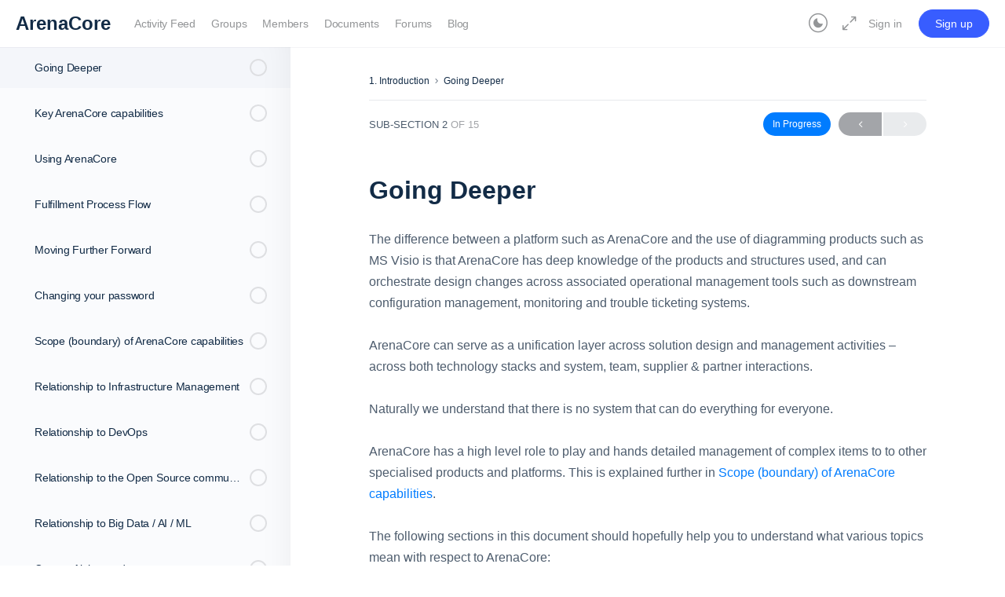

--- FILE ---
content_type: text/html; charset=UTF-8
request_url: https://www.arenacore.com/documents/introduction/subsections/going-deeper/
body_size: 23970
content:

<!doctype html>
<html lang="en-AU">
	<head>
		<meta charset="UTF-8">
		<link rel="profile" href="http://gmpg.org/xfn/11">
		<title>Going Deeper &#8211; ArenaCore</title>

            <style id="bb_learndash_30_custom_colors">

                
                
                
            </style>

			<meta name='robots' content='max-image-preview:large' />
<link rel="alternate" type="application/rss+xml" title="ArenaCore &raquo; Feed" href="https://www.arenacore.com/feed/" />
<link rel="alternate" type="application/rss+xml" title="ArenaCore &raquo; Comments Feed" href="https://www.arenacore.com/comments/feed/" />
<script type="text/javascript">
/* <![CDATA[ */
window._wpemojiSettings = {"baseUrl":"https:\/\/s.w.org\/images\/core\/emoji\/14.0.0\/72x72\/","ext":".png","svgUrl":"https:\/\/s.w.org\/images\/core\/emoji\/14.0.0\/svg\/","svgExt":".svg","source":{"concatemoji":"https:\/\/www.arenacore.com\/wp-includes\/js\/wp-emoji-release.min.js?ver=6.4.7"}};
/*! This file is auto-generated */
!function(i,n){var o,s,e;function c(e){try{var t={supportTests:e,timestamp:(new Date).valueOf()};sessionStorage.setItem(o,JSON.stringify(t))}catch(e){}}function p(e,t,n){e.clearRect(0,0,e.canvas.width,e.canvas.height),e.fillText(t,0,0);var t=new Uint32Array(e.getImageData(0,0,e.canvas.width,e.canvas.height).data),r=(e.clearRect(0,0,e.canvas.width,e.canvas.height),e.fillText(n,0,0),new Uint32Array(e.getImageData(0,0,e.canvas.width,e.canvas.height).data));return t.every(function(e,t){return e===r[t]})}function u(e,t,n){switch(t){case"flag":return n(e,"\ud83c\udff3\ufe0f\u200d\u26a7\ufe0f","\ud83c\udff3\ufe0f\u200b\u26a7\ufe0f")?!1:!n(e,"\ud83c\uddfa\ud83c\uddf3","\ud83c\uddfa\u200b\ud83c\uddf3")&&!n(e,"\ud83c\udff4\udb40\udc67\udb40\udc62\udb40\udc65\udb40\udc6e\udb40\udc67\udb40\udc7f","\ud83c\udff4\u200b\udb40\udc67\u200b\udb40\udc62\u200b\udb40\udc65\u200b\udb40\udc6e\u200b\udb40\udc67\u200b\udb40\udc7f");case"emoji":return!n(e,"\ud83e\udef1\ud83c\udffb\u200d\ud83e\udef2\ud83c\udfff","\ud83e\udef1\ud83c\udffb\u200b\ud83e\udef2\ud83c\udfff")}return!1}function f(e,t,n){var r="undefined"!=typeof WorkerGlobalScope&&self instanceof WorkerGlobalScope?new OffscreenCanvas(300,150):i.createElement("canvas"),a=r.getContext("2d",{willReadFrequently:!0}),o=(a.textBaseline="top",a.font="600 32px Arial",{});return e.forEach(function(e){o[e]=t(a,e,n)}),o}function t(e){var t=i.createElement("script");t.src=e,t.defer=!0,i.head.appendChild(t)}"undefined"!=typeof Promise&&(o="wpEmojiSettingsSupports",s=["flag","emoji"],n.supports={everything:!0,everythingExceptFlag:!0},e=new Promise(function(e){i.addEventListener("DOMContentLoaded",e,{once:!0})}),new Promise(function(t){var n=function(){try{var e=JSON.parse(sessionStorage.getItem(o));if("object"==typeof e&&"number"==typeof e.timestamp&&(new Date).valueOf()<e.timestamp+604800&&"object"==typeof e.supportTests)return e.supportTests}catch(e){}return null}();if(!n){if("undefined"!=typeof Worker&&"undefined"!=typeof OffscreenCanvas&&"undefined"!=typeof URL&&URL.createObjectURL&&"undefined"!=typeof Blob)try{var e="postMessage("+f.toString()+"("+[JSON.stringify(s),u.toString(),p.toString()].join(",")+"));",r=new Blob([e],{type:"text/javascript"}),a=new Worker(URL.createObjectURL(r),{name:"wpTestEmojiSupports"});return void(a.onmessage=function(e){c(n=e.data),a.terminate(),t(n)})}catch(e){}c(n=f(s,u,p))}t(n)}).then(function(e){for(var t in e)n.supports[t]=e[t],n.supports.everything=n.supports.everything&&n.supports[t],"flag"!==t&&(n.supports.everythingExceptFlag=n.supports.everythingExceptFlag&&n.supports[t]);n.supports.everythingExceptFlag=n.supports.everythingExceptFlag&&!n.supports.flag,n.DOMReady=!1,n.readyCallback=function(){n.DOMReady=!0}}).then(function(){return e}).then(function(){var e;n.supports.everything||(n.readyCallback(),(e=n.source||{}).concatemoji?t(e.concatemoji):e.wpemoji&&e.twemoji&&(t(e.twemoji),t(e.wpemoji)))}))}((window,document),window._wpemojiSettings);
/* ]]> */
</script>
<link rel='stylesheet' id='bp-nouveau-icons-map-css' href='https://www.arenacore.com/wp-content/plugins/buddyboss-platform/bp-templates/bp-nouveau/icons/css/icons-map.min.css?ver=2.3.3' type='text/css' media='screen' />
<link rel='stylesheet' id='bp-nouveau-bb-icons-css' href='https://www.arenacore.com/wp-content/plugins/buddyboss-platform/bp-templates/bp-nouveau/icons/css/bb-icons.min.css?ver=1.0.3' type='text/css' media='screen' />
<link rel='stylesheet' id='dashicons-css' href='https://www.arenacore.com/wp-includes/css/dashicons.min.css?ver=6.4.7' type='text/css' media='all' />
<link rel='stylesheet' id='bp-nouveau-css' href='https://www.arenacore.com/wp-content/plugins/buddyboss-platform/bp-templates/bp-nouveau/css/buddypress.min.css?ver=2.3.3' type='text/css' media='screen' />
<style id='bp-nouveau-inline-css' type='text/css'>
.list-wrap .bs-group-cover a:before{ background:unset; }
</style>
<link rel='stylesheet' id='layerslider-css' href='https://www.arenacore.com/wp-content/plugins/LayerSlider/assets/static/layerslider/css/layerslider.css?ver=7.9.11' type='text/css' media='all' />
<link rel='stylesheet' id='buddyboss_legacy-css' href='https://www.arenacore.com/wp-content/themes/buddyboss-theme/inc/plugins/buddyboss-menu-icons/vendor/kucrut/icon-picker/css/types/buddyboss_legacy.css?ver=1.0' type='text/css' media='all' />
<link rel='stylesheet' id='wp-block-library-css' href='https://www.arenacore.com/wp-includes/css/dist/block-library/style.min.css?ver=6.4.7' type='text/css' media='all' />
<link rel='stylesheet' id='bb_theme_block-buddypanel-style-css-css' href='https://www.arenacore.com/wp-content/themes/buddyboss-theme/blocks/buddypanel/build/style-buddypanel.css?ver=a43481f57c3cc73f6cce06223a569c14' type='text/css' media='all' />
<style id='classic-theme-styles-inline-css' type='text/css'>
/*! This file is auto-generated */
.wp-block-button__link{color:#fff;background-color:#32373c;border-radius:9999px;box-shadow:none;text-decoration:none;padding:calc(.667em + 2px) calc(1.333em + 2px);font-size:1.125em}.wp-block-file__button{background:#32373c;color:#fff;text-decoration:none}
</style>
<style id='global-styles-inline-css' type='text/css'>
body{--wp--preset--color--black: #000000;--wp--preset--color--cyan-bluish-gray: #abb8c3;--wp--preset--color--white: #ffffff;--wp--preset--color--pale-pink: #f78da7;--wp--preset--color--vivid-red: #cf2e2e;--wp--preset--color--luminous-vivid-orange: #ff6900;--wp--preset--color--luminous-vivid-amber: #fcb900;--wp--preset--color--light-green-cyan: #7bdcb5;--wp--preset--color--vivid-green-cyan: #00d084;--wp--preset--color--pale-cyan-blue: #8ed1fc;--wp--preset--color--vivid-cyan-blue: #0693e3;--wp--preset--color--vivid-purple: #9b51e0;--wp--preset--gradient--vivid-cyan-blue-to-vivid-purple: linear-gradient(135deg,rgba(6,147,227,1) 0%,rgb(155,81,224) 100%);--wp--preset--gradient--light-green-cyan-to-vivid-green-cyan: linear-gradient(135deg,rgb(122,220,180) 0%,rgb(0,208,130) 100%);--wp--preset--gradient--luminous-vivid-amber-to-luminous-vivid-orange: linear-gradient(135deg,rgba(252,185,0,1) 0%,rgba(255,105,0,1) 100%);--wp--preset--gradient--luminous-vivid-orange-to-vivid-red: linear-gradient(135deg,rgba(255,105,0,1) 0%,rgb(207,46,46) 100%);--wp--preset--gradient--very-light-gray-to-cyan-bluish-gray: linear-gradient(135deg,rgb(238,238,238) 0%,rgb(169,184,195) 100%);--wp--preset--gradient--cool-to-warm-spectrum: linear-gradient(135deg,rgb(74,234,220) 0%,rgb(151,120,209) 20%,rgb(207,42,186) 40%,rgb(238,44,130) 60%,rgb(251,105,98) 80%,rgb(254,248,76) 100%);--wp--preset--gradient--blush-light-purple: linear-gradient(135deg,rgb(255,206,236) 0%,rgb(152,150,240) 100%);--wp--preset--gradient--blush-bordeaux: linear-gradient(135deg,rgb(254,205,165) 0%,rgb(254,45,45) 50%,rgb(107,0,62) 100%);--wp--preset--gradient--luminous-dusk: linear-gradient(135deg,rgb(255,203,112) 0%,rgb(199,81,192) 50%,rgb(65,88,208) 100%);--wp--preset--gradient--pale-ocean: linear-gradient(135deg,rgb(255,245,203) 0%,rgb(182,227,212) 50%,rgb(51,167,181) 100%);--wp--preset--gradient--electric-grass: linear-gradient(135deg,rgb(202,248,128) 0%,rgb(113,206,126) 100%);--wp--preset--gradient--midnight: linear-gradient(135deg,rgb(2,3,129) 0%,rgb(40,116,252) 100%);--wp--preset--font-size--small: 13px;--wp--preset--font-size--medium: 20px;--wp--preset--font-size--large: 36px;--wp--preset--font-size--x-large: 42px;--wp--preset--spacing--20: 0.44rem;--wp--preset--spacing--30: 0.67rem;--wp--preset--spacing--40: 1rem;--wp--preset--spacing--50: 1.5rem;--wp--preset--spacing--60: 2.25rem;--wp--preset--spacing--70: 3.38rem;--wp--preset--spacing--80: 5.06rem;--wp--preset--shadow--natural: 6px 6px 9px rgba(0, 0, 0, 0.2);--wp--preset--shadow--deep: 12px 12px 50px rgba(0, 0, 0, 0.4);--wp--preset--shadow--sharp: 6px 6px 0px rgba(0, 0, 0, 0.2);--wp--preset--shadow--outlined: 6px 6px 0px -3px rgba(255, 255, 255, 1), 6px 6px rgba(0, 0, 0, 1);--wp--preset--shadow--crisp: 6px 6px 0px rgba(0, 0, 0, 1);}:where(.is-layout-flex){gap: 0.5em;}:where(.is-layout-grid){gap: 0.5em;}body .is-layout-flow > .alignleft{float: left;margin-inline-start: 0;margin-inline-end: 2em;}body .is-layout-flow > .alignright{float: right;margin-inline-start: 2em;margin-inline-end: 0;}body .is-layout-flow > .aligncenter{margin-left: auto !important;margin-right: auto !important;}body .is-layout-constrained > .alignleft{float: left;margin-inline-start: 0;margin-inline-end: 2em;}body .is-layout-constrained > .alignright{float: right;margin-inline-start: 2em;margin-inline-end: 0;}body .is-layout-constrained > .aligncenter{margin-left: auto !important;margin-right: auto !important;}body .is-layout-constrained > :where(:not(.alignleft):not(.alignright):not(.alignfull)){max-width: var(--wp--style--global--content-size);margin-left: auto !important;margin-right: auto !important;}body .is-layout-constrained > .alignwide{max-width: var(--wp--style--global--wide-size);}body .is-layout-flex{display: flex;}body .is-layout-flex{flex-wrap: wrap;align-items: center;}body .is-layout-flex > *{margin: 0;}body .is-layout-grid{display: grid;}body .is-layout-grid > *{margin: 0;}:where(.wp-block-columns.is-layout-flex){gap: 2em;}:where(.wp-block-columns.is-layout-grid){gap: 2em;}:where(.wp-block-post-template.is-layout-flex){gap: 1.25em;}:where(.wp-block-post-template.is-layout-grid){gap: 1.25em;}.has-black-color{color: var(--wp--preset--color--black) !important;}.has-cyan-bluish-gray-color{color: var(--wp--preset--color--cyan-bluish-gray) !important;}.has-white-color{color: var(--wp--preset--color--white) !important;}.has-pale-pink-color{color: var(--wp--preset--color--pale-pink) !important;}.has-vivid-red-color{color: var(--wp--preset--color--vivid-red) !important;}.has-luminous-vivid-orange-color{color: var(--wp--preset--color--luminous-vivid-orange) !important;}.has-luminous-vivid-amber-color{color: var(--wp--preset--color--luminous-vivid-amber) !important;}.has-light-green-cyan-color{color: var(--wp--preset--color--light-green-cyan) !important;}.has-vivid-green-cyan-color{color: var(--wp--preset--color--vivid-green-cyan) !important;}.has-pale-cyan-blue-color{color: var(--wp--preset--color--pale-cyan-blue) !important;}.has-vivid-cyan-blue-color{color: var(--wp--preset--color--vivid-cyan-blue) !important;}.has-vivid-purple-color{color: var(--wp--preset--color--vivid-purple) !important;}.has-black-background-color{background-color: var(--wp--preset--color--black) !important;}.has-cyan-bluish-gray-background-color{background-color: var(--wp--preset--color--cyan-bluish-gray) !important;}.has-white-background-color{background-color: var(--wp--preset--color--white) !important;}.has-pale-pink-background-color{background-color: var(--wp--preset--color--pale-pink) !important;}.has-vivid-red-background-color{background-color: var(--wp--preset--color--vivid-red) !important;}.has-luminous-vivid-orange-background-color{background-color: var(--wp--preset--color--luminous-vivid-orange) !important;}.has-luminous-vivid-amber-background-color{background-color: var(--wp--preset--color--luminous-vivid-amber) !important;}.has-light-green-cyan-background-color{background-color: var(--wp--preset--color--light-green-cyan) !important;}.has-vivid-green-cyan-background-color{background-color: var(--wp--preset--color--vivid-green-cyan) !important;}.has-pale-cyan-blue-background-color{background-color: var(--wp--preset--color--pale-cyan-blue) !important;}.has-vivid-cyan-blue-background-color{background-color: var(--wp--preset--color--vivid-cyan-blue) !important;}.has-vivid-purple-background-color{background-color: var(--wp--preset--color--vivid-purple) !important;}.has-black-border-color{border-color: var(--wp--preset--color--black) !important;}.has-cyan-bluish-gray-border-color{border-color: var(--wp--preset--color--cyan-bluish-gray) !important;}.has-white-border-color{border-color: var(--wp--preset--color--white) !important;}.has-pale-pink-border-color{border-color: var(--wp--preset--color--pale-pink) !important;}.has-vivid-red-border-color{border-color: var(--wp--preset--color--vivid-red) !important;}.has-luminous-vivid-orange-border-color{border-color: var(--wp--preset--color--luminous-vivid-orange) !important;}.has-luminous-vivid-amber-border-color{border-color: var(--wp--preset--color--luminous-vivid-amber) !important;}.has-light-green-cyan-border-color{border-color: var(--wp--preset--color--light-green-cyan) !important;}.has-vivid-green-cyan-border-color{border-color: var(--wp--preset--color--vivid-green-cyan) !important;}.has-pale-cyan-blue-border-color{border-color: var(--wp--preset--color--pale-cyan-blue) !important;}.has-vivid-cyan-blue-border-color{border-color: var(--wp--preset--color--vivid-cyan-blue) !important;}.has-vivid-purple-border-color{border-color: var(--wp--preset--color--vivid-purple) !important;}.has-vivid-cyan-blue-to-vivid-purple-gradient-background{background: var(--wp--preset--gradient--vivid-cyan-blue-to-vivid-purple) !important;}.has-light-green-cyan-to-vivid-green-cyan-gradient-background{background: var(--wp--preset--gradient--light-green-cyan-to-vivid-green-cyan) !important;}.has-luminous-vivid-amber-to-luminous-vivid-orange-gradient-background{background: var(--wp--preset--gradient--luminous-vivid-amber-to-luminous-vivid-orange) !important;}.has-luminous-vivid-orange-to-vivid-red-gradient-background{background: var(--wp--preset--gradient--luminous-vivid-orange-to-vivid-red) !important;}.has-very-light-gray-to-cyan-bluish-gray-gradient-background{background: var(--wp--preset--gradient--very-light-gray-to-cyan-bluish-gray) !important;}.has-cool-to-warm-spectrum-gradient-background{background: var(--wp--preset--gradient--cool-to-warm-spectrum) !important;}.has-blush-light-purple-gradient-background{background: var(--wp--preset--gradient--blush-light-purple) !important;}.has-blush-bordeaux-gradient-background{background: var(--wp--preset--gradient--blush-bordeaux) !important;}.has-luminous-dusk-gradient-background{background: var(--wp--preset--gradient--luminous-dusk) !important;}.has-pale-ocean-gradient-background{background: var(--wp--preset--gradient--pale-ocean) !important;}.has-electric-grass-gradient-background{background: var(--wp--preset--gradient--electric-grass) !important;}.has-midnight-gradient-background{background: var(--wp--preset--gradient--midnight) !important;}.has-small-font-size{font-size: var(--wp--preset--font-size--small) !important;}.has-medium-font-size{font-size: var(--wp--preset--font-size--medium) !important;}.has-large-font-size{font-size: var(--wp--preset--font-size--large) !important;}.has-x-large-font-size{font-size: var(--wp--preset--font-size--x-large) !important;}
.wp-block-navigation a:where(:not(.wp-element-button)){color: inherit;}
:where(.wp-block-post-template.is-layout-flex){gap: 1.25em;}:where(.wp-block-post-template.is-layout-grid){gap: 1.25em;}
:where(.wp-block-columns.is-layout-flex){gap: 2em;}:where(.wp-block-columns.is-layout-grid){gap: 2em;}
.wp-block-pullquote{font-size: 1.5em;line-height: 1.6;}
</style>
<link rel='stylesheet' id='bb-pro-enqueue-scripts-css' href='https://www.arenacore.com/wp-content/plugins/buddyboss-platform-pro/assets/css/index.min.css?ver=2.3.3' type='text/css' media='all' />
<link rel='stylesheet' id='bb-access-control-css' href='https://www.arenacore.com/wp-content/plugins/buddyboss-platform-pro/includes/access-control/assets/css/bb-access-control.min.css?ver=2.3.3' type='text/css' media='all' />
<link rel='stylesheet' id='bp-mentions-css-css' href='https://www.arenacore.com/wp-content/plugins/buddyboss-platform/bp-core/css/mentions.min.css?ver=2.3.3' type='text/css' media='all' />
<link rel='stylesheet' id='learndash_quiz_front_css-css' href='//www.arenacore.com/wp-content/plugins/sfwd-lms/themes/legacy/templates/learndash_quiz_front.min.css?ver=4.3.1.1' type='text/css' media='all' />
<link rel='stylesheet' id='jquery-dropdown-css-css' href='//www.arenacore.com/wp-content/plugins/sfwd-lms/assets/css/jquery.dropdown.min.css?ver=4.3.1.1' type='text/css' media='all' />
<link rel='stylesheet' id='learndash_lesson_video-css' href='//www.arenacore.com/wp-content/plugins/sfwd-lms/themes/legacy/templates/learndash_lesson_video.min.css?ver=4.3.1.1' type='text/css' media='all' />
<link rel='stylesheet' id='redux-extendify-styles-css' href='https://www.arenacore.com/wp-content/themes/buddyboss-theme/inc/admin/framework/redux-core/assets/css/extendify-utilities.css?ver=4.4.11' type='text/css' media='all' />
<link rel='stylesheet' id='buddyboss-theme-fonts-css' href='https://www.arenacore.com/wp-content/themes/buddyboss-theme/assets/fonts/fonts.css?ver=2.5.51' type='text/css' media='all' />
<link rel='stylesheet' id='learndash-front-css' href='//www.arenacore.com/wp-content/plugins/sfwd-lms/themes/ld30/assets/css/learndash.min.css?ver=4.3.1.1' type='text/css' media='all' />
<link rel='stylesheet' id='bp-zoom-css' href='https://www.arenacore.com/wp-content/plugins/buddyboss-platform-pro/includes/integrations/zoom/assets/css/bp-zoom.min.css?ver=2.3.3' type='text/css' media='all' />
<link rel='stylesheet' id='buddyboss-theme-magnific-popup-css-css' href='https://www.arenacore.com/wp-content/themes/buddyboss-theme/assets/css/vendors/magnific-popup.min.css?ver=2.5.51' type='text/css' media='all' />
<link rel='stylesheet' id='buddyboss-theme-select2-css-css' href='https://www.arenacore.com/wp-content/themes/buddyboss-theme/assets/css/vendors/select2.min.css?ver=2.5.51' type='text/css' media='all' />
<link rel='stylesheet' id='buddyboss-theme-css-css' href='https://www.arenacore.com/wp-content/themes/buddyboss-theme/assets/css/theme.min.css?ver=2.5.51' type='text/css' media='all' />
<link rel='stylesheet' id='buddyboss-theme-template-css' href='https://www.arenacore.com/wp-content/themes/buddyboss-theme/assets/css/template-v1.min.css?ver=2.5.51' type='text/css' media='all' />
<link rel='stylesheet' id='buddyboss-theme-buddypress-css' href='https://www.arenacore.com/wp-content/themes/buddyboss-theme/assets/css/buddypress.min.css?ver=2.5.51' type='text/css' media='all' />
<link rel='stylesheet' id='buddyboss-theme-forums-css' href='https://www.arenacore.com/wp-content/themes/buddyboss-theme/assets/css/bbpress.min.css?ver=2.5.51' type='text/css' media='all' />
<link rel='stylesheet' id='buddyboss-theme-learndash-css' href='https://www.arenacore.com/wp-content/themes/buddyboss-theme/assets/css/learndash.min.css?ver=2.5.51' type='text/css' media='all' />
<link rel='stylesheet' id='buddyboss-theme-docs-css' href='https://www.arenacore.com/wp-content/themes/buddyboss-theme/assets/css/docs.min.css?ver=2.5.51' type='text/css' media='all' />
<link rel='stylesheet' id='buddyboss-theme-elementor-css' href='https://www.arenacore.com/wp-content/themes/buddyboss-theme/assets/css/elementor.min.css?ver=2.5.51' type='text/css' media='all' />
<link rel='stylesheet' id='buddyboss-child-css-css' href='https://www.arenacore.com/wp-content/themes/buddyboss-theme-child/assets/css/custom.css?ver=6.4.7' type='text/css' media='all' />
<script type="text/javascript" src="https://www.arenacore.com/wp-includes/js/jquery/jquery.min.js?ver=3.7.1" id="jquery-core-js"></script>
<script type="text/javascript" src="https://www.arenacore.com/wp-includes/js/jquery/jquery-migrate.min.js?ver=3.4.1" id="jquery-migrate-js"></script>
<script type="text/javascript" id="layerslider-utils-js-extra">
/* <![CDATA[ */
var LS_Meta = {"v":"7.9.11","fixGSAP":"1"};
/* ]]> */
</script>
<script type="text/javascript" src="https://www.arenacore.com/wp-content/plugins/LayerSlider/assets/static/layerslider/js/layerslider.utils.js?ver=7.9.11" id="layerslider-utils-js"></script>
<script type="text/javascript" src="https://www.arenacore.com/wp-content/plugins/LayerSlider/assets/static/layerslider/js/layerslider.kreaturamedia.jquery.js?ver=7.9.11" id="layerslider-js"></script>
<script type="text/javascript" src="https://www.arenacore.com/wp-content/plugins/LayerSlider/assets/static/layerslider/js/layerslider.transitions.js?ver=7.9.11" id="layerslider-transitions-js"></script>
<script type="text/javascript" src="https://www.arenacore.com/wp-content/plugins/miniorange-login-openid/includes/js/mo_openid_jquery.cookie.min.js?ver=6.4.7" id="js-cookie-script-js"></script>
<script type="text/javascript" src="https://www.arenacore.com/wp-content/plugins/miniorange-login-openid/includes/js/mo-openid-social_login.js?ver=6.4.7" id="mo-social-login-script-js"></script>
<script type="text/javascript" src="https://www.arenacore.com/wp-content/plugins/buddyboss-platform/bp-core/js/vendor/magnific-popup.js?ver=2.3.3" id="bp-nouveau-magnific-popup-js"></script>
<script type="text/javascript" src="https://www.arenacore.com/wp-content/plugins/buddyboss-platform/bp-core/js/widget-members.min.js?ver=2.3.3" id="bp-widget-members-js"></script>
<script type="text/javascript" src="https://www.arenacore.com/wp-content/plugins/buddyboss-platform/bp-core/js/jquery-query.min.js?ver=2.3.3" id="bp-jquery-query-js"></script>
<script type="text/javascript" src="https://www.arenacore.com/wp-content/plugins/buddyboss-platform/bp-core/js/vendor/jquery-cookie.min.js?ver=2.3.3" id="bp-jquery-cookie-js"></script>
<script type="text/javascript" src="https://www.arenacore.com/wp-content/plugins/buddyboss-platform/bp-core/js/vendor/jquery-scroll-to.min.js?ver=2.3.3" id="bp-jquery-scroll-to-js"></script>
<script type="text/javascript" src="https://www.arenacore.com/wp-content/plugins/buddyboss-platform/bp-groups/js/widget-groups.min.js?ver=2.3.3" id="groups_widget_groups_list-js-js"></script>
<script type="text/javascript" src="https://www.arenacore.com/wp-content/themes/buddyboss-theme-child/assets/js/custom.js?ver=6.4.7" id="buddyboss-child-js-js"></script>
<meta name="generator" content="Powered by LayerSlider 7.9.11 - Build Heros, Sliders, and Popups. Create Animations and Beautiful, Rich Web Content as Easy as Never Before on WordPress." />
<!-- LayerSlider updates and docs at: https://layerslider.com -->
<link rel="https://api.w.org/" href="https://www.arenacore.com/wp-json/" /><link rel="alternate" type="application/json" href="https://www.arenacore.com/wp-json/wp/v2/sfwd-lessons/483" /><link rel="EditURI" type="application/rsd+xml" title="RSD" href="https://www.arenacore.com/xmlrpc.php?rsd" />
<meta name="generator" content="WordPress 6.4.7" />
<link rel="canonical" href="https://www.arenacore.com/documents/introduction/subsections/going-deeper/" />
<link rel='shortlink' href='https://www.arenacore.com/?p=483' />
<link rel="alternate" type="application/json+oembed" href="https://www.arenacore.com/wp-json/oembed/1.0/embed?url=https%3A%2F%2Fwww.arenacore.com%2Fdocuments%2Fintroduction%2Fsubsections%2Fgoing-deeper%2F" />
<link rel="alternate" type="text/xml+oembed" href="https://www.arenacore.com/wp-json/oembed/1.0/embed?url=https%3A%2F%2Fwww.arenacore.com%2Fdocuments%2Fintroduction%2Fsubsections%2Fgoing-deeper%2F&#038;format=xml" />

	<script>var ajaxurl = 'https://www.arenacore.com/wp-admin/admin-ajax.php';</script>

	<meta name="cdp-version" content="1.4.6" />		<style type="text/css">
			
	/*
	 * Global Styling for all styles
	 *
	 *
	 */

	 .widget_ldcourseprogress ul,
	 .widget_sfwd-lessons-widget ul,
	 .widget_ldcoursenavigation ul,
	 .widget_ldcourseinfo ul,
	 .widget_sfwd-certificates-widget ul,
	 .widget_sfwd-courses-widget ul {
	 	list-style: none;
		margin: 0;
		padding: 0 15px;
	 }

	 #ld_course_info,
	 #course_navigation {
	 	padding: 0 15px 15px;
	 }

	 .widget_ldcourseprogress *,
	  .widget_sfwd-lessons-widget *,
	  .widget_ldcoursenavigation *,
	  .widget_ldcourseinfo *,
	  .widget_sfwd-certificates-widget *,
	  .widget_sfwd-courses-widget * {
		font-size: defaultpx;
	 }

	 .widget_ldcourseprogress .widget-title,
 	.widget_sfwd-lessons-widget .widget-title,
 	.widget_ldcoursenavigation .widget-title,
 	.widget_ldcourseinfo .widget-title,
 	.widget_sfwd-certificates-widget .widget-title,
 	.widget_sfwd-courses-widget .widget-title {
		font-size: defaultpx !important;
	}

	/*
	 * Table Heading Backgrounds
	 *
	 */

	#lesson_heading,
	#quiz_heading,
	#learndash_lessons #lesson_heading,
	#learndash_profile .learndash_profile_heading,
	#learndash_quizzes #quiz_heading,
	#learndash_lesson_topics_list div > strong,
	table.notes-listing th,
	#learndash_enhanced_course_header {
		background-color: !important;
	}

	/*
	 * Heading Text
	 *
	 */

	#lds-shortcode .lds-course-item-icon i.fa,
	#lds-shortcode .course-item-icon a,
	#lds-shortcode .lds-entry-title a,
	#lesson_heading span,
	#quiz_heading span,
	#learndash_lesson_topics_list div > strong,
	.learndash_profile_heading span,
	.learndash_profile_heading,
	table.notes-listing th,
	#learndash_enhanced_course_header h2,
	#learndash_enhanced_course_header li {
		color:  !important ;
	}

	/*
     * Custom LearnDash element widgets
	 */

	#learndash_course_materials {
		background-color: !important;
	}

	#lds-shortcode .m-lds-grid-title,
	#lds-shortcode .m-lds-grid-title a,
	#lds-shortcode .m-lds-toggle,
	#lds-shortcode .m-lds-topic-item a,
	#learndash_course_materials h1,
 	#learndash_course_materials h2,
 	#learndash_course_materials h3,
 	#learndash_course_materials h4,
 	#learndash_course_materials h5,
 	#learndash_course_materials li,
 	#learndash_course_materials td,
 	#learndash_course_materials p {
 	    position: relative;
 	    z-index: 5;
		color:  !important;
 	}

	/*
	 * Table Cells
	 *
	 */
	#learndash_profile .profile_info,
	#lessons_list > div,
	#quiz_list > div,
	#learndash_profile .course_progress,
	#learndash_profile #course_list > div,
	#learndash_lesson_topics_list ul > li,
	#learndash_profile .profile_info a,
	#learndash_profile #course_list a,
	#learndash_profile #course_list a span,
	#learndash_lessons a {
	    background-color: ;
		color: 	}

	#lessons_list > div:nth-child(odd),
	#quiz_list > div:nth-child(odd),
	#learndash_lesson_topics_list ul > li.nth-of-type-odd
	{
	    background: ;
		color: 	}

	#learndash_lesson_topics_list a,
	#lds-shortcode .lds-expanded-course-lesson-list li a,
	#lessons_list h4 a,
	#quiz_list h4 a {
	    color:  !important;
	}

	#learndash_lesson_topics_list a span {
		color:  !important;
	}

	/*
	 * Buttons
	 *
	 */

	/* Complete Button */

	#sfwd-mark-complete input.button,
	#sfwd-mark-complete input[type="submit"],
	#learndash_mark_complete_button,
	p.wpProQuiz_certificate a,
	p.wpProQuiz_certificate a.btn-blue,
	a#quiz_continue_link,
	#learndash_course_certificate a.btn-blue {
		background-color:  !important;
		color:  !important;
	}

	/* Standard Button */

	#lds-shortcode .lds-button,
	.btn-join,
	#btn-join,
	.wpProQuiz_button,
	#uploadfile_btn,
	#learndash_next_prev_link a {
		background-color:  !important;
		color:  !important;
	}


	/*
	 * Visual Elements
	 *
	 */

	.course_progress {
		max-width: 90%;
		margin-left: auto !important;
		margin-right: auto !important;
		display: block;
	}

	.lds-progress-bar span,
	dd.course_progress div.course_progress_blue {
		background-color:  !important;
	}


	/*
	 * Links
	 *
	 */

	.widget_ldcourseprogress a,
	.widget_sfwd-lessons-widget a,
	.widget_ldcoursenavigation a,
	.widget_ldcourseinfo a,
	.widget_sfwd-certificates-widget a,
	.widget_sfwd-courses-widget a {
		color:  !important;
	}




	/*
	 * Widgets
	 *
	 */

	.widget_ldcourseprogress,
	#sfwd-certificates-widget-2,
	#sfwd-courses-widget-2,
	#ldcourseinfo-2,
	.widget_sfwd-lessons-widget,
	.widget_ldcoursenavigation,
	.widget_ldcourseinfo,
	.widget_sfwd-certificates-widget,
	.widget_sfwd-courses-widget,
	#lds-shortcode .lds-dialog {
		background-color:  !important;
		color:  !important;
	}

	#lds-shortcode .lds-dialog input[type="submit"],
	#lds-shortcode .lds-dialog .btn {
		background-color: ;
		color: 	}

	#learndash_course_content .learndash_topic_dots ul > li:nth-of-type(2n+1) {
		background: ;
	}

	#learndash_course_content .learndash_topic_dots ul > li {
		background: ;
	}

	#learndash_course_content .learndash_topic_dots ul > li a span {
		color:  !important;
	}

	#learndash_course_content .learndash_topic_dots ul > li:hover {
		background: 	}

	#learndash_course_content .learndash_topic_dots ul > li:nth-of-type(2n+1) {
		background: ;
	}

	.widget_ldcourseprogress .widget-title,
	.widget_sfwd-lessons-widget .widget-title,
	.widget_ldcoursenavigation .widget-title,
	.widget_ldcourseinfo .widget-title,
	.widget_sfwd-certificates-widget .widget-title,
	.widget_sfwd-courses-widget .widget-title,
	#lds-shortcode .lds-dialog hgroup.lds-dialog-title {
		background-color:  !important;
					font-size: defaultpx;
			}

	#lds-shortcode .lds-dialog hgroup.lds-dialog-title h2 {
					font-size: defaultpx !important;
			}

			.widget_ldcourseprogress,
		.widget_ldcourseprogress li,
		.widget_ldcourseprogress p,
		.widget_sfwd-lessons-widget,
		.widget_sfwd-lessons-widget li,
		.widget_sfwd-lessons-widget p,
		.widget_ldcoursenavigation,
		.widget_ldcoursenavigation li,
		.widget_ldcoursenavigation p,
		.widget_ldcourseinfo,
		.widget_ldcourseinfo li,
		.widget_ldcourseinfo p,
		.widget_sfwd-certificates-widget,
		.widget_sfwd-certificates-widget li,
		.widget_sfwd-certificates-widget p,
		.widget_sfwd-courses-widget,
		.widget_sfwd-courses-widget li,
		.widget_sfwd-courses-widget p {
			font-size: defaultpx;
		}
	
	.widget_ldcourseprogress .widget-title,
	.widget_sfwd-lessons-widget .widget-title,
	.widget_ldcoursenavigation .widget-title,
	.widget_ldcourseinfo .widget-title,
	.widget_sfwd-certificates-widget .widget-title,
	.widget_sfwd-courses-widget .widget-title {
		color:  !important;
	}

	#course_navigation a,
	.widget_sfwd-lessons-widget ul li a {
		color:  !important;
	}

	#lds-shortcode .lds-expanded-course-item .lds-expanded-course-lesson-list ul li a.lds-content-status-completed span.lds-ec-icon {
		background: ;
	}
	.lds-status-completed,
	a.completed::before,
	.learndash_profile_quizzes .passed_icon:before,
	.learndash .completed:after,
	#learndash_profile .completed:after,
	.learndash .topic-completed span:after,
	.learndash_navigation_lesson_topics_list .list_arrow.collapse.lesson_completed:before,
	.learndash_nevigation_lesson_topics_list .list_arrow.collapse.lesson_completed:before,
	.learndash a.completed::after, #learndash_profile a.completed:after,
	#learndash_profile .list_arrow.collapse:before,
	#learndash_profile .list_arrow.expand:before,
	.learndash .topic-completed span::before,
	.learndash_profile_quizzes .passed_icon
	 {
		color: 	}

	.list_arrow.expand.lesson_completed:before,
	.learndash_navigation_lesson_topics_list .topic-completed:before,
	.learndash_nevigation_lesson_topics_list .topic-completed:before,
	.list_arrow.expand.lesson_completed:before {
		color: 	}

	/**
	 * Incomplete icons
	 */

	 #lds-shortcode .lds-expanded-course-item .lds-expanded-course-lesson-list ul li a.lds-content-status-notcompleted span.lds-ec-icon {
 		background: ;
 	}

	.lds-status-notcompleted,
	.learndash .notcompleted:after,
	#learndash_profile .notcompleted:after,
	#leardash_profile .topic-notcompleted span:before,
	.learndash .topic-notcompleted span:before,
	.learndash .notcompleted:before,
	#learndash_profile .notcompleted:before,
	#leardash_profile .topic-notcompleted span:before,
	.learndash .topic-notcompleted span:before,
	.learndash_navigation_lesson_topics_list .topic-notcompleted:before,
	.learndash_nevigation_lesson_topics_list .topic-notcompleted:before,
	.learndash_profile_quizzes .failed_icon,
	.learndash .topic-notcompleted span:after {
		color: ;
	}

	.learndash_navigation_lesson_topics_list .list_arrow.collapse:before,
	.learndash_nevigation_lesson_topics_list .list_arrow.collapse:before,
	.lesson_incomplete.list_arrow.expand::before
	{
		color: 	}

	#learndash_profile .profile_info .profile_avatar img {
		border-color: 	}

	
	
	
	
	
	
	
			</style>
	<meta name="generator" content="Redux 4.4.11" /><meta name="viewport" content="width=device-width, initial-scale=1.0, maximum-scale=1.0, user-scalable=0" /><meta name="generator" content="Elementor 3.19.4; features: e_optimized_assets_loading, additional_custom_breakpoints, block_editor_assets_optimize, e_image_loading_optimization; settings: css_print_method-external, google_font-enabled, font_display-auto">
<style type="text/css">.recentcomments a{display:inline !important;padding:0 !important;margin:0 !important;}</style><link rel="icon" href="https://www.arenacore.com/wp-content/uploads/2020/09/cropped-ArenaCoreFavIcon-1-32x32.png" sizes="32x32" />
<link rel="icon" href="https://www.arenacore.com/wp-content/uploads/2020/09/cropped-ArenaCoreFavIcon-1-192x192.png" sizes="192x192" />
<link rel="apple-touch-icon" href="https://www.arenacore.com/wp-content/uploads/2020/09/cropped-ArenaCoreFavIcon-1-180x180.png" />
<meta name="msapplication-TileImage" content="https://www.arenacore.com/wp-content/uploads/2020/09/cropped-ArenaCoreFavIcon-1-270x270.png" />
<style id="buddyboss_theme-style">:root{--bb-primary-color:#007CFF;--bb-primary-color-rgb:0, 124, 255;--bb-body-background-color:#FAFBFD;--bb-body-background-color-rgb:250, 251, 253;--bb-content-background-color:#FFFFFF;--bb-content-alternate-background-color:#FBFBFC;--bb-content-border-color:#E7E9EC;--bb-content-border-color-rgb:231, 233, 236;--bb-cover-image-background-color:#607387;--bb-headings-color:#122B46;--bb-headings-color-rgb:18, 43, 70;--bb-body-text-color:#4D5C6D;--bb-body-text-color-rgb:77, 92, 109;--bb-alternate-text-color:#A3A5A9;--bb-alternate-text-color-rgb:163, 165, 169;--bb-primary-button-background-regular:#385DFF;--bb-primary-button-background-hover:#1E42DD;--bb-primary-button-border-regular:#385DFF;--bb-primary-button-border-hover:#1E42DD;--bb-primary-button-text-regular:#ffffff;--bb-primary-button-text-regular-rgb:255, 255, 255;--bb-primary-button-text-hover:#ffffff;--bb-primary-button-text-hover-rgb:255, 255, 255;--bb-secondary-button-background-regular:#F2F4F5;--bb-secondary-button-background-hover:#385DFF;--bb-secondary-button-border-regular:#F2F4F5;--bb-secondary-button-border-hover:#385DFF;--bb-secondary-button-text-regular:#1E2132;--bb-secondary-button-text-hover:#FFFFFF;--bb-header-background:#ffffff;--bb-header-alternate-background:#F2F4F5;--bb-header-links:#939597;--bb-header-links-hover:#007CFF;--bb-header-mobile-logo-size:px;--bb-header-height:60px;--bb-sidenav-background:#ffffff;--bb-sidenav-text-regular:#939597;--bb-sidenav-text-hover:#939597;--bb-sidenav-text-active:#ffffff;--bb-sidenav-menu-background-color-regular:#ffffff;--bb-sidenav-menu-background-color-hover:#F2F4F5;--bb-sidenav-menu-background-color-active:#007CFF;--bb-sidenav-count-text-color-regular:#939597;--bb-sidenav-count-text-color-hover:#ffffff;--bb-sidenav-count-text-color-active:#007CFF;--bb-sidenav-count-background-color-regular:#F2F4F5;--bb-sidenav-count-background-color-hover:#007CFF;--bb-sidenav-count-background-color-active:#ffffff;--bb-footer-background:#ffffff;--bb-footer-widget-background:#ffffff;--bb-footer-text-color:#5A5A5A;--bb-footer-menu-link-color-regular:#5A5A5A;--bb-footer-menu-link-color-hover:#385DFF;--bb-footer-menu-link-color-active:#1E2132;--bb-admin-screen-bgr-color:#FAFBFD;--bb-admin-screen-txt-color:#122B46;--bb-login-register-link-color-regular:#5A5A5A;--bb-login-register-link-color-hover:#1E42DD;--bb-login-register-button-background-color-regular:#385DFF;--bb-login-register-button-background-color-hover:#1E42DD;--bb-login-register-button-border-color-regular:#385DFF;--bb-login-register-button-border-color-hover:#1E42DD;--bb-login-register-button-text-color-regular:#FFFFFF;--bb-login-register-button-text-color-hover:#FFFFFF;--bb-label-background-color:#D7DFFF;--bb-label-text-color:#385DFF;--bb-tooltip-background:#122b46;--bb-tooltip-background-rgb:18, 43, 70;--bb-tooltip-color:#ffffff;--bb-default-notice-color:#007CFF;--bb-default-notice-color-rgb:0, 124, 255;--bb-success-color:#1CD991;--bb-success-color-rgb:28, 217, 145;--bb-warning-color:#f7ba45;--bb-warning-color-rgb:247, 186, 69;--bb-danger-color:#EF3E46;--bb-danger-color-rgb:239, 62, 70;--bb-login-custom-heading-color:#FFFFFF;--bb-button-radius:100px;--bb-block-radius:4px;--bb-option-radius:3px;--bb-block-radius-inner:4px;--bb-input-radius:4px;--bb-checkbox-radius:2.7px;--bb-primary-button-focus-shadow:none;--bb-secondary-button-focus-shadow:none;--bb-outline-button-focus-shadow:none;--bb-input-focus-shadow:none;--bb-input-focus-border-color:var(--bb-content-border-color);--bb-label-type-radius:100px;--bb-widget-title-text-transform:uppercase;}.bb-style-primary-bgr-color {background-color:#007CFF;}.bb-style-border-radius {border-radius:100px;}.site-header-container #site-logo .bb-logo img,.site-header-container #site-logo .site-title img.bb-logo,.site-title img.bb-mobile-logo {max-height:60px}.sticky-header .site-content,body.buddypress.sticky-header .site-content,.bb-buddypanel.sticky-header .site-content,.single-sfwd-quiz.bb-buddypanel.sticky-header .site-content,.single-sfwd-lessons.bb-buddypanel.sticky-header .site-content,.single-sfwd-topic.bb-buddypanel.sticky-header .site-content {padding-top:60px}.site-header .site-header-container,.header-search-wrap,.header-search-wrap input.search-field,.header-search-wrap form.search-form {height:60px;}.sticky-header .bp-feedback.bp-sitewide-notice {top:60px;}@media screen and (max-width:767px) {.bb-mobile-header {height:60px;}#learndash-content .lms-topic-sidebar-wrapper .lms-topic-sidebar-data {height:calc(90vh - 60px);}}[data-balloon]:after,[data-bp-tooltip]:after {background-color:rgba( 18,43,70,1 );box-shadow:none;}[data-balloon]:before,[data-bp-tooltip]:before {background:no-repeat url("data:image/svg+xml;charset=utf-8,%3Csvg%20xmlns%3D%22http://www.w3.org/2000/svg%22%20width%3D%2236px%22%20height%3D%2212px%22%3E%3Cpath%20fill%3D%22rgba( 18,43,70,1 )%22%20transform%3D%22rotate(0)%22%20d%3D%22M2.658,0.000%20C-13.615,0.000%2050.938,0.000%2034.662,0.000%20C28.662,0.000%2023.035,12.002%2018.660,12.002%20C14.285,12.002%208.594,0.000%202.658,0.000%20Z%22/%3E%3C/svg%3E");background-size:100% auto;}[data-bp-tooltip][data-bp-tooltip-pos="right"]:before,[data-balloon][data-balloon-pos='right']:before {background:no-repeat url("data:image/svg+xml;charset=utf-8,%3Csvg%20xmlns%3D%22http://www.w3.org/2000/svg%22%20width%3D%2212px%22%20height%3D%2236px%22%3E%3Cpath%20fill%3D%22rgba( 18,43,70,1 )%22%20transform%3D%22rotate(90 6 6)%22%20d%3D%22M2.658,0.000%20C-13.615,0.000%2050.938,0.000%2034.662,0.000%20C28.662,0.000%2023.035,12.002%2018.660,12.002%20C14.285,12.002%208.594,0.000%202.658,0.000%20Z%22/%3E%3C/svg%3E");background-size:100% auto;}[data-bp-tooltip][data-bp-tooltip-pos="left"]:before,[data-balloon][data-balloon-pos='left']:before {background:no-repeat url("data:image/svg+xml;charset=utf-8,%3Csvg%20xmlns%3D%22http://www.w3.org/2000/svg%22%20width%3D%2212px%22%20height%3D%2236px%22%3E%3Cpath%20fill%3D%22rgba( 18,43,70,1 )%22%20transform%3D%22rotate(-90 18 18)%22%20d%3D%22M2.658,0.000%20C-13.615,0.000%2050.938,0.000%2034.662,0.000%20C28.662,0.000%2023.035,12.002%2018.660,12.002%20C14.285,12.002%208.594,0.000%202.658,0.000%20Z%22/%3E%3C/svg%3E");background-size:100% auto;}[data-bp-tooltip][data-bp-tooltip-pos="down-left"]:before,[data-bp-tooltip][data-bp-tooltip-pos="down"]:before,[data-balloon][data-balloon-pos='down']:before {background:no-repeat url("data:image/svg+xml;charset=utf-8,%3Csvg%20xmlns%3D%22http://www.w3.org/2000/svg%22%20width%3D%2236px%22%20height%3D%2212px%22%3E%3Cpath%20fill%3D%22rgba( 18,43,70,1 )%22%20transform%3D%22rotate(180 18 6)%22%20d%3D%22M2.658,0.000%20C-13.615,0.000%2050.938,0.000%2034.662,0.000%20C28.662,0.000%2023.035,12.002%2018.660,12.002%20C14.285,12.002%208.594,0.000%202.658,0.000%20Z%22/%3E%3C/svg%3E");background-size:100% auto;}</style>
            <style id="buddyboss_theme-bp-style">
                #buddypress #header-cover-image.has-default,#buddypress #header-cover-image.has-default .guillotine-window img,.bs-group-cover.has-default a {background-color:#607387;}body.buddypress.register.login-split-page .login-split .split-overlay,body.buddypress.activation.login-split-page .login-split .split-overlay {opacity:0.3;}
            </style>
            
            <style id="buddyboss_theme-forums-style">
                .bbpress .widget_display_forums > ul.bb-sidebar-forums > li a:before {border-color:#484a0c;}.bbpress .widget_display_forums > ul.bb-sidebar-forums > li a:before {background-color:rgba( 72,74,12,0.5 );}
            </style>
            
            <style id="buddyboss_theme-learndash-style">
                .learndash-wrapper .bb-ld-tabs #learndash-course-content {top:-102px;}html[dir="rtl"] .learndash_next_prev_link a.next-link,html[dir="rtl"] .learndash_next_prev_link span.next-link {border-radius:100px 0 0 100px;}html[dir="rtl"] .learndash_next_prev_link a.prev-link,html[dir="rtl"] .learndash_next_prev_link span.prev-link {border-radius:0 100px 100px 0;}
            </style>
            
		<style id="buddyboss_theme-custom-style">

		a.bb-close-panel i {top:21px;}
		</style>
				<style type="text/css" id="wp-custom-css">
			/* BuddyBiss Profile */
.container {
max-width: 1300px; /* leave !important off here! this impacts the full-width slider if included) */
}
/*#buddypress #header-cover-image {
height: 175px !important;
}*/
body #buddypress #item-header-cover-image #item-header-avatar img.avatar {
max-width: 180px !important;
}
.member-title-wrap {
margin: 10px 0 5px 0 !important;
}
body #buddypress #item-header-cover-image {
padding-bottom: 10px !important;
}

/* BuddyPress Docs */
#nav-documents-groups-li.bp-groups-tab{
/* remove the silly looking docs icon from the menu item */
    background: none;
}

/* LearnDash Courses Page */
.course-progress-wrap {
display: none !important;
}

/* LearnDash Course Landing Page */
.learndash-wrapper .ld-progress {
display: none !important;
}
.learndash-wrapper .learndash-complete .ld-item-list-item-preview .ld-item-title>span:first-child {
text-decoration: none !important;
}
.ld-topic-title {
text-decoration: none !important;
}
.learndash-wrapper .ld-course-status .ld-status-complete {
display: none !important;
}
.learndash-wrapper .ld-status.ld-status-complete {
display: none !important;
}
.learndash-wrapper .ld-course-status.ld-course-status-enrolled {
display: none !important;
}
.bb-single-course-sidebar .bb-button-wrap .ld-status + .bb-course-type, .bb-single-course-sidebar .bb-button-wrap .learndash_checkout_buttons + .bb-course-type, .bb-single-course-sidebar .bb-button-wrap .learndash_join_button + .bb-course-type, .bb-single-course-sidebar .bb-button-wrap > a.btn-join + .bb-course-type  {
display: none !important;
}
.bb-course-banner-inner {
padding-top: 0px !important;
}
.bb-course-single-meta {
margin-bottom: 0px !important;
}
.thumbnail-container {
padding-bottom: 42% !important;
}
.bb-course-status-content {
display: none !important;
}
.bb-course-member-wrap {
display: none !important;
}
.bb-button-wrap {
padding-top: 20px !important;
padding-bottom: 0px !important;
}
.bb-course-points {
display: none !important;
}
.bb-about-instructor {
display: none !important;
}

/* LearnDash Lesson */
.lms-topic-sidebar-progress {
display: none !important;
}
.lms-topic-sidebar-wrapper .bb-lesson-title, .lms-topic-sidebar-wrapper .bb-completed-item {
text-decoration: none !important;
}
.lms-course-sidebar-heading {
display: none !important;
}
.lms-header-title {
margin-left: 0px !important;
}
.lms-header-instructor {
display: none !important;
}
.learndash-course-header {
margin-left: 0px !important;
}
.learndash-wrapper .learndash_content_wrap {
max-width: 1180px !important;
}
.learndash-wrapper .ld-tabs {
margin-left: 0px !important;
}

/* size the images shown in all the the square panels on the top level 'Forums' page (otherwise no re-sizing is applied and only part of the image is visible) 
BE CAREFUL TO CHECK BOTH /forums AND /documents also!!!!! */
.bb-forum-panel-width {
	width:200px;
}
.bb-forum-panel-image {
    padding-left: 6px;
    width: 200px;
    height: 200px;
    background-color: #ffffff;
}

/** Start Block Kit CSS: 144-3-3a7d335f39a8579c20cdf02f8d462582 **/

.envato-block__preview{overflow: visible;}

/* Envato Kit 141 Custom Styles - Applied to the element under Advanced */

.elementor-headline-animation-type-drop-in .elementor-headline-dynamic-wrapper{
	text-align: center;
}
.envato-kit-141-top-0 h1,
.envato-kit-141-top-0 h2,
.envato-kit-141-top-0 h3,
.envato-kit-141-top-0 h4,
.envato-kit-141-top-0 h5,
.envato-kit-141-top-0 h6,
.envato-kit-141-top-0 p {
	margin-top: 0;
}

.envato-kit-141-newsletter-inline .elementor-field-textual.elementor-size-md {
	padding-left: 1.5rem;
	padding-right: 1.5rem;
}

.envato-kit-141-bottom-0 p {
	margin-bottom: 0;
}

.envato-kit-141-bottom-8 .elementor-price-list .elementor-price-list-item .elementor-price-list-header {
	margin-bottom: .5rem;
}

.envato-kit-141.elementor-widget-testimonial-carousel.elementor-pagination-type-bullets .swiper-container {
	padding-bottom: 52px;
}

.envato-kit-141-display-inline {
	display: inline-block;
}

.envato-kit-141 .elementor-slick-slider ul.slick-dots {
	bottom: -40px;
}

/** End Block Kit CSS: 144-3-3a7d335f39a8579c20cdf02f8d462582 **/



/** Start Block Kit CSS: 136-3-fc37602abad173a9d9d95d89bbe6bb80 **/

.envato-block__preview{overflow: visible !important;}

/** End Block Kit CSS: 136-3-fc37602abad173a9d9d95d89bbe6bb80 **/



/** Start Block Kit CSS: 69-3-4f8cfb8a1a68ec007f2be7a02bdeadd9 **/

.envato-kit-66-menu .e--pointer-framed .elementor-item:before{
	border-radius:1px;
}

.envato-kit-66-subscription-form .elementor-form-fields-wrapper{
	position:relative;
}

.envato-kit-66-subscription-form .elementor-form-fields-wrapper .elementor-field-type-submit{
	position:static;
}

.envato-kit-66-subscription-form .elementor-form-fields-wrapper .elementor-field-type-submit button{
	position: absolute;
    top: 50%;
    right: 6px;
    transform: translate(0, -50%);
		-moz-transform: translate(0, -50%);
		-webmit-transform: translate(0, -50%);
}

.envato-kit-66-testi-slider .elementor-testimonial__footer{
	margin-top: -60px !important;
	z-index: 99;
  position: relative;
}

.envato-kit-66-featured-slider .elementor-slides .slick-prev{
	width:50px;
	height:50px;
	background-color:#ffffff !important;
	transform:rotate(45deg);
	-moz-transform:rotate(45deg);
	-webkit-transform:rotate(45deg);
	left:-25px !important;
	-webkit-box-shadow: 0px 1px 2px 1px rgba(0,0,0,0.32);
	-moz-box-shadow: 0px 1px 2px 1px rgba(0,0,0,0.32);
	box-shadow: 0px 1px 2px 1px rgba(0,0,0,0.32);
}

.envato-kit-66-featured-slider .elementor-slides .slick-prev:before{
	display:block;
	margin-top:0px;
	margin-left:0px;
	transform:rotate(-45deg);
	-moz-transform:rotate(-45deg);
	-webkit-transform:rotate(-45deg);
}

.envato-kit-66-featured-slider .elementor-slides .slick-next{
	width:50px;
	height:50px;
	background-color:#ffffff !important;
	transform:rotate(45deg);
	-moz-transform:rotate(45deg);
	-webkit-transform:rotate(45deg);
	right:-25px !important;
	-webkit-box-shadow: 0px 1px 2px 1px rgba(0,0,0,0.32);
	-moz-box-shadow: 0px 1px 2px 1px rgba(0,0,0,0.32);
	box-shadow: 0px 1px 2px 1px rgba(0,0,0,0.32);
}

.envato-kit-66-featured-slider .elementor-slides .slick-next:before{
	display:block;
	margin-top:-5px;
	margin-right:-5px;
	transform:rotate(-45deg);
	-moz-transform:rotate(-45deg);
	-webkit-transform:rotate(-45deg);
}

.envato-kit-66-orangetext{
	color:#f4511e;
}

.envato-kit-66-countdown .elementor-countdown-label{
	display:inline-block !important;
	border:2px solid rgba(255,255,255,0.2);
	padding:9px 20px;
}

/** End Block Kit CSS: 69-3-4f8cfb8a1a68ec007f2be7a02bdeadd9 **/



/** Start Block Kit CSS: 143-3-7969bb877702491bc5ca272e536ada9d **/

.envato-block__preview{overflow: visible;}
/* Material Button Click Effect */
.envato-kit-140-material-hit .menu-item a,
.envato-kit-140-material-button .elementor-button{
  background-position: center;
  transition: background 0.8s;
}
.envato-kit-140-material-hit .menu-item a:hover,
.envato-kit-140-material-button .elementor-button:hover{
  background: radial-gradient(circle, transparent 1%, #fff 1%) center/15000%;
}
.envato-kit-140-material-hit .menu-item a:active,
.envato-kit-140-material-button .elementor-button:active{
  background-color: #FFF;
  background-size: 100%;
  transition: background 0s;
}

/* Field Shadow */
.envato-kit-140-big-shadow-form .elementor-field-textual{
	box-shadow: 0 20px 30px rgba(0,0,0, .05);
}

/* FAQ */
.envato-kit-140-faq .elementor-accordion .elementor-accordion-item{
	border-width: 0 0 1px !important;
}

/* Scrollable Columns */
.envato-kit-140-scrollable{
	 height: 100%;
   overflow: auto;
   overflow-x: hidden;
}

/* ImageBox: No Space */
.envato-kit-140-imagebox-nospace:hover{
	transform: scale(1.1);
	transition: all 0.3s;
}
.envato-kit-140-imagebox-nospace figure{
	line-height: 0;
}

.envato-kit-140-slide .elementor-slide-content{
	background: #FFF;
	margin-left: -60px;
	padding: 1em;
}
.envato-kit-140-carousel .slick-active:not(.slick-current)  img{
	padding: 20px !important;
	transition: all .9s;
}

/** End Block Kit CSS: 143-3-7969bb877702491bc5ca272e536ada9d **/

		</style>
		
	</head>

	<body class="bp-nouveau sfwd-lessons-template-default single single-sfwd-lessons postid-483 buddyboss-theme bb-template-v1 buddypanel-logo-off bb-sfwd-aside bb-custom-typo default-fi  header-style-1  menu-style-standard sticky-header has-sidebar sfwd-sidebar sfwd-single-sidebar-left bp-search elementor-default elementor-kit-948 no-js learndash-cpt learndash-cpt-sfwd-lessons learndash-template-ld30 learndash-cpt-sfwd-lessons-483-current learndash-cpt-sfwd-courses-466-parent learndash-embed-responsive learndash-theme">

        
		
		<div id="page" class="site">

			
			<header id="masthead" class="site-header site-header--bb">
				<div class="container site-header-container flex default-header">
    <a href="#" class="bb-toggle-panel"><i class="bb-icon-l bb-icon-sidebar"></i></a>
    
<div id="site-logo" class="site-branding buddypanel_logo_display_off">
	<div class="site-title">
		<a href="https://www.arenacore.com/" rel="home">
			ArenaCore		</a>
	</div>
</div>	<nav id="site-navigation" class="main-navigation" data-menu-space="120">
		<div id="primary-navbar">
			<ul id="primary-menu" class="primary-menu bb-primary-overflow"><li id="menu-item-73" class="menu-item menu-item-type-post_type menu-item-object-page menu-item-73 no-icon"><a href="https://www.arenacore.com/news-feed/"><span>Activity Feed</span></a></li>
<li id="menu-item-71" class="menu-item menu-item-type-post_type menu-item-object-page menu-item-71 no-icon"><a href="https://www.arenacore.com/groups/"><span>Groups</span></a></li>
<li id="menu-item-72" class="menu-item menu-item-type-post_type menu-item-object-page menu-item-72 no-icon"><a href="https://www.arenacore.com/members/"><span>Members</span></a></li>
<li id="menu-item-445" class="menu-item menu-item-type-post_type_archive menu-item-object-sfwd-courses menu-item-445 no-icon"><a href="https://www.arenacore.com/documents/"><span>Documents</span></a></li>
<li id="menu-item-70" class="menu-item menu-item-type-post_type menu-item-object-page menu-item-70 no-icon"><a href="https://www.arenacore.com/forums/"><span>Forums</span></a></li>
<li id="menu-item-1758" class="menu-item menu-item-type-post_type menu-item-object-page current_page_parent menu-item-1758 no-icon"><a href="https://www.arenacore.com/blog/"><span>Blog</span></a></li>
</ul>			<div id="navbar-collapse">
				<a class="more-button" href="#"><i class="bb-icon-f bb-icon-ellipsis-h"></i></a>
				<div class="sub-menu">
					<div class="wrapper">
						<ul id="navbar-extend" class="sub-menu-inner"></ul>
					</div>
				</div>
			</div>
		</div>
	</nav>
		
<div id="header-aside" class="header-aside name_and_avatar">
	<div class="header-aside-inner">

					<a href="#" id="bb-toggle-theme">
				<span class="sfwd-dark-mode" data-balloon-pos="down" data-balloon="Dark Mode"><i class="bb-icon-rl bb-icon-moon"></i></span>
				<span class="sfwd-light-mode" data-balloon-pos="down" data-balloon="Light Mode"><i class="bb-icon-l bb-icon-sun"></i></span>
			</a>
			<a href="#" class="header-maximize-link course-toggle-view" data-balloon-pos="down" data-balloon="Maximize"><i class="bb-icon-l bb-icon-expand"></i></a>
			<a href="#" class="header-minimize-link course-toggle-view" data-balloon-pos="down" data-balloon="Minimize"><i class="bb-icon-l bb-icon-merge"></i></a>

			
							<div class="bb-header-buttons">
					<a href="https://www.arenacore.com/wp-login.php" class="button small outline signin-button link">Sign in</a>

											<a href="https://www.arenacore.com/register/" class="button small signup">Sign up</a>
									</div>
			
	</div><!-- .header-aside-inner -->
</div><!-- #header-aside -->
</div>
<div class="bb-mobile-header-wrapper ">
	<div class="bb-mobile-header flex align-items-center">
		<div class="bb-left-panel-icon-wrap">
			<a href="#" class="push-left bb-left-panel-mobile"><i class="bb-icon-l bb-icon-bars"></i></a>
		</div>

		<div class="flex-1 mobile-logo-wrapper">
			
			<div class="site-title">

				<a href="https://www.arenacore.com/" rel="home">
					ArenaCore				</a>

			</div>
		</div>
		<div class="header-aside">
													<a data-balloon-pos="left" data-balloon="Search" href="#" class="push-right header-search-link"><i class="bb-icon-l bb-icon-search"></i></a>
						<span class="search-separator bb-separator"></span>
					
					<a href="#" class="header-maximize-link course-toggle-view" data-balloon-pos="left" data-balloon="Hide Sidepanel"><i class="bb-icon-l bb-icon-expand"></i></a>
					<a href="#" class="header-minimize-link course-toggle-view" data-balloon-pos="left" data-balloon="Show Sidepanel"><i class="bb-icon-l bb-icon-merge"></i></a>
							</div>
	</div>

	<div class="header-search-wrap">
		<div class="container">
			
<form role="search" method="get" class="search-form" action="https://www.arenacore.com/">
	<label>
		<span class="screen-reader-text">Search for:</span>
		<input type="search" class="search-field-top" placeholder="Search" value="" name="s" />
	</label>
</form>
			<a data-balloon-pos="left" data-balloon="Close" href="#" class="close-search"><i class="bb-icon-l bb-icon-times"></i></a>
		</div>
	</div>
</div>

<div class="bb-mobile-panel-wrapper left light closed">
	<div class="bb-mobile-panel-inner">
		<div class="bb-mobile-panel-header">
							<div class="logo-wrap">
					<a href="https://www.arenacore.com/" rel="home">
						ArenaCore					</a>
				</div>
						<a href="#" class="bb-close-panel"><i class="bb-icon-l bb-icon-times"></i></a>
		</div>

		<nav class="main-navigation" data-menu-space="120">
			<ul id="menu-titlebar" class="bb-primary-menu mobile-menu buddypanel-menu side-panel-menu"><li class="menu-item menu-item-type-post_type menu-item-object-page menu-item-73"><a href="https://www.arenacore.com/news-feed/">Activity Feed</a></li>
<li class="menu-item menu-item-type-post_type menu-item-object-page menu-item-71"><a href="https://www.arenacore.com/groups/">Groups</a></li>
<li class="menu-item menu-item-type-post_type menu-item-object-page menu-item-72"><a href="https://www.arenacore.com/members/">Members</a></li>
<li class="menu-item menu-item-type-post_type_archive menu-item-object-sfwd-courses menu-item-445"><a href="https://www.arenacore.com/documents/">Documents</a></li>
<li class="menu-item menu-item-type-post_type menu-item-object-page menu-item-70"><a href="https://www.arenacore.com/forums/">Forums</a></li>
<li class="menu-item menu-item-type-post_type menu-item-object-page current_page_parent menu-item-1758"><a href="https://www.arenacore.com/blog/">Blog</a></li>
</ul>		</nav>

	</div>
</div>
<div class="header-search-wrap">
	<div class="container">
		
<form role="search" method="get" class="search-form" action="https://www.arenacore.com/">
	<label>
		<span class="screen-reader-text">Search for:</span>
		<input type="search" class="search-field-top" placeholder="Search..." value="" name="s" />
	</label>
</form>
		<a href="#" class="close-search"><i class="bb-icon-l bb-icon-times"></i></a>
	</div>
</div>			</header>

			
			
			<div id="content" class="site-content">

				
				<div class="container">
					<div class="bb-grid site-content-grid">
<div id="primary" class="content-area bb-grid-cell">
	<main id="main" class="site-main">

		
<article id="post-483" class="post-483 sfwd-lessons type-sfwd-lessons status-publish hentry category-introduction default-fi">

	<div class="entry-content">
		<div class="learndash learndash_post_sfwd-lessons user_has_access"  id="learndash_post_483">
<div id="learndash-content" class="container-full">

	<div class="bb-grid grid">
		
<div class="lms-topic-sidebar-wrapper ">
	<div class="lms-topic-sidebar-data">
		
		<div class="bb-elementor-header-items">
			<a href="#" id="bb-toggle-theme">
				<span class="sfwd-dark-mode" data-balloon-pos="down" data-balloon="Dark Mode"><i class="bb-icon-rl bb-icon-moon"></i></span>
				<span class="sfwd-light-mode" data-balloon-pos="down" data-balloon="Light Mode"><i class="bb-icon-l bb-icon-sun"></i></span>
			</a>
			<a href="#" class="header-maximize-link course-toggle-view" data-balloon-pos="down" data-balloon="Maximize"><i class="bb-icon-l bb-icon-expand"></i></a>
			<a href="#" class="header-minimize-link course-toggle-view" data-balloon-pos="down" data-balloon="Minimize"><i class="bb-icon-l bb-icon-merge"></i></a>
		</div>

		<div class="lms-topic-sidebar-course-navigation">
			<div class="ld-course-navigation">
				<a title="1. Introduction" href="https://www.arenacore.com/documents/introduction/" class="course-entry-link">
					<span>
						<i class="bb-icon-l bb-icon-angle-left"></i>
						Back to Documentation					</span>
				</a>
				<h2 class="course-entry-title">1. Introduction</h2>
			</div>
		</div>

		<div class="lms-topic-sidebar-progress">
			<div class="course-progress-wrap">
					<div class="ld-progress ld-progress-inline">
					<div class="ld-progress-heading">
							</div>

			<div class="ld-progress-bar">
				<div class="ld-progress-bar-percentage ld-secondary-background" style="width:0%"></div>
			</div>
			<div class="ld-progress-stats">
				<div class="ld-progress-percentage ld-secondary-color course-completion-rate">
					0% Complete				</div>
				<div class="ld-progress-steps">
					0/0 Steps				</div>
			</div> <!--/.ld-progress-stats-->
				</div> <!--/.ld-progress-->
				</div>
		</div>

		
		<div class="lms-lessions-list">
							<ol class="bb-lessons-list">
												<li class="lms-lesson-item lms-lesson-turnover  lms-not-locked bb-lesson-item-no-topics">

								
								<a href="https://www.arenacore.com/documents/introduction/subsections/quick-overview/" title="Quick Overview" class="bb-lesson-head flex">
																		<div class="flex-1 push-left bb-not-completed-item">
										<div class="bb-lesson-title">Quick Overview</div>
									</div>
									
									<div class="flex align-items-center bb-check-not-completed">
										<div class="bb-lms-progress-wrap" data-balloon-pos="left" data-balloon="Not Completed">
																							<div class="bb-progress bb-not-completed" data-percentage="0">
													<span class="bb-progress-left"><span class="bb-progress-circle"></span></span>
													<span class="bb-progress-right"><span class="bb-progress-circle"></span></span>
												</div>
																						</div>
									</div>
								</a>

								<div class="lms-lesson-content" style="display: none;">
																	</div>							</li>
														<li class="lms-lesson-item current  lms-not-locked bb-lesson-item-no-topics">

								
								<a href="https://www.arenacore.com/documents/introduction/subsections/going-deeper/" title="Going Deeper" class="bb-lesson-head flex">
																		<div class="flex-1 push-left bb-not-completed-item">
										<div class="bb-lesson-title">Going Deeper</div>
									</div>
									
									<div class="flex align-items-center bb-check-not-completed">
										<div class="bb-lms-progress-wrap" data-balloon-pos="left" data-balloon="Not Completed">
																							<div class="bb-progress bb-not-completed" data-percentage="0">
													<span class="bb-progress-left"><span class="bb-progress-circle"></span></span>
													<span class="bb-progress-right"><span class="bb-progress-circle"></span></span>
												</div>
																						</div>
									</div>
								</a>

								<div class="lms-lesson-content" >
																	</div>							</li>
														<li class="lms-lesson-item lms-lesson-turnover  lms-not-locked bb-lesson-item-no-topics">

								
								<a href="https://www.arenacore.com/documents/introduction/subsections/key-arenacore-capabilities/" title="Key ArenaCore capabilities" class="bb-lesson-head flex">
																		<div class="flex-1 push-left bb-not-completed-item">
										<div class="bb-lesson-title">Key ArenaCore capabilities</div>
									</div>
									
									<div class="flex align-items-center bb-check-not-completed">
										<div class="bb-lms-progress-wrap" data-balloon-pos="left" data-balloon="Not Completed">
																							<div class="bb-progress bb-not-completed" data-percentage="0">
													<span class="bb-progress-left"><span class="bb-progress-circle"></span></span>
													<span class="bb-progress-right"><span class="bb-progress-circle"></span></span>
												</div>
																						</div>
									</div>
								</a>

								<div class="lms-lesson-content" style="display: none;">
																	</div>							</li>
														<li class="lms-lesson-item lms-lesson-turnover  lms-not-locked bb-lesson-item-no-topics">

								
								<a href="https://www.arenacore.com/documents/introduction/subsections/using-arenacore/" title="Using ArenaCore" class="bb-lesson-head flex">
																		<div class="flex-1 push-left bb-not-completed-item">
										<div class="bb-lesson-title">Using ArenaCore</div>
									</div>
									
									<div class="flex align-items-center bb-check-not-completed">
										<div class="bb-lms-progress-wrap" data-balloon-pos="left" data-balloon="Not Completed">
																							<div class="bb-progress bb-not-completed" data-percentage="0">
													<span class="bb-progress-left"><span class="bb-progress-circle"></span></span>
													<span class="bb-progress-right"><span class="bb-progress-circle"></span></span>
												</div>
																						</div>
									</div>
								</a>

								<div class="lms-lesson-content" style="display: none;">
																	</div>							</li>
														<li class="lms-lesson-item lms-lesson-turnover  lms-not-locked bb-lesson-item-no-topics">

								
								<a href="https://www.arenacore.com/documents/introduction/subsections/workflow-fulfillment/" title="Fulfillment Process Flow" class="bb-lesson-head flex">
																		<div class="flex-1 push-left bb-not-completed-item">
										<div class="bb-lesson-title">Fulfillment Process Flow</div>
									</div>
									
									<div class="flex align-items-center bb-check-not-completed">
										<div class="bb-lms-progress-wrap" data-balloon-pos="left" data-balloon="Not Completed">
																							<div class="bb-progress bb-not-completed" data-percentage="0">
													<span class="bb-progress-left"><span class="bb-progress-circle"></span></span>
													<span class="bb-progress-right"><span class="bb-progress-circle"></span></span>
												</div>
																						</div>
									</div>
								</a>

								<div class="lms-lesson-content" style="display: none;">
																	</div>							</li>
														<li class="lms-lesson-item lms-lesson-turnover  lms-not-locked bb-lesson-item-no-topics">

								
								<a href="https://www.arenacore.com/documents/introduction/subsections/moving-further-forward/" title="Moving Further Forward" class="bb-lesson-head flex">
																		<div class="flex-1 push-left bb-not-completed-item">
										<div class="bb-lesson-title">Moving Further Forward</div>
									</div>
									
									<div class="flex align-items-center bb-check-not-completed">
										<div class="bb-lms-progress-wrap" data-balloon-pos="left" data-balloon="Not Completed">
																							<div class="bb-progress bb-not-completed" data-percentage="0">
													<span class="bb-progress-left"><span class="bb-progress-circle"></span></span>
													<span class="bb-progress-right"><span class="bb-progress-circle"></span></span>
												</div>
																						</div>
									</div>
								</a>

								<div class="lms-lesson-content" style="display: none;">
																	</div>							</li>
														<li class="lms-lesson-item lms-lesson-turnover  lms-not-locked bb-lesson-item-no-topics">

								
								<a href="https://www.arenacore.com/documents/introduction/subsections/changing-your-password/" title="Changing your password" class="bb-lesson-head flex">
																		<div class="flex-1 push-left bb-not-completed-item">
										<div class="bb-lesson-title">Changing your password</div>
									</div>
									
									<div class="flex align-items-center bb-check-not-completed">
										<div class="bb-lms-progress-wrap" data-balloon-pos="left" data-balloon="Not Completed">
																							<div class="bb-progress bb-not-completed" data-percentage="0">
													<span class="bb-progress-left"><span class="bb-progress-circle"></span></span>
													<span class="bb-progress-right"><span class="bb-progress-circle"></span></span>
												</div>
																						</div>
									</div>
								</a>

								<div class="lms-lesson-content" style="display: none;">
																	</div>							</li>
														<li class="lms-lesson-item lms-lesson-turnover  lms-not-locked bb-lesson-item-no-topics">

								
								<a href="https://www.arenacore.com/documents/introduction/subsections/scope-of-arenacore-capabilities/" title="Scope (boundary) of ArenaCore capabilities" class="bb-lesson-head flex">
																		<div class="flex-1 push-left bb-not-completed-item">
										<div class="bb-lesson-title">Scope (boundary) of ArenaCore capabilities</div>
									</div>
									
									<div class="flex align-items-center bb-check-not-completed">
										<div class="bb-lms-progress-wrap" data-balloon-pos="left" data-balloon="Not Completed">
																							<div class="bb-progress bb-not-completed" data-percentage="0">
													<span class="bb-progress-left"><span class="bb-progress-circle"></span></span>
													<span class="bb-progress-right"><span class="bb-progress-circle"></span></span>
												</div>
																						</div>
									</div>
								</a>

								<div class="lms-lesson-content" style="display: none;">
																	</div>							</li>
														<li class="lms-lesson-item lms-lesson-turnover  lms-not-locked bb-lesson-item-no-topics">

								
								<a href="https://www.arenacore.com/documents/introduction/subsections/relationship-to-infrastructure-management/" title="Relationship to Infrastructure Management" class="bb-lesson-head flex">
																		<div class="flex-1 push-left bb-not-completed-item">
										<div class="bb-lesson-title">Relationship to Infrastructure Management</div>
									</div>
									
									<div class="flex align-items-center bb-check-not-completed">
										<div class="bb-lms-progress-wrap" data-balloon-pos="left" data-balloon="Not Completed">
																							<div class="bb-progress bb-not-completed" data-percentage="0">
													<span class="bb-progress-left"><span class="bb-progress-circle"></span></span>
													<span class="bb-progress-right"><span class="bb-progress-circle"></span></span>
												</div>
																						</div>
									</div>
								</a>

								<div class="lms-lesson-content" style="display: none;">
																	</div>							</li>
														<li class="lms-lesson-item lms-lesson-turnover  lms-not-locked bb-lesson-item-no-topics">

								
								<a href="https://www.arenacore.com/documents/introduction/subsections/relationship-to-devops/" title="Relationship to DevOps" class="bb-lesson-head flex">
																		<div class="flex-1 push-left bb-not-completed-item">
										<div class="bb-lesson-title">Relationship to DevOps</div>
									</div>
									
									<div class="flex align-items-center bb-check-not-completed">
										<div class="bb-lms-progress-wrap" data-balloon-pos="left" data-balloon="Not Completed">
																							<div class="bb-progress bb-not-completed" data-percentage="0">
													<span class="bb-progress-left"><span class="bb-progress-circle"></span></span>
													<span class="bb-progress-right"><span class="bb-progress-circle"></span></span>
												</div>
																						</div>
									</div>
								</a>

								<div class="lms-lesson-content" style="display: none;">
																	</div>							</li>
														<li class="lms-lesson-item lms-lesson-turnover  lms-not-locked bb-lesson-item-no-topics">

								
								<a href="https://www.arenacore.com/documents/introduction/subsections/relationship-to-open-source/" title="Relationship to the Open Source community" class="bb-lesson-head flex">
																		<div class="flex-1 push-left bb-not-completed-item">
										<div class="bb-lesson-title">Relationship to the Open Source community</div>
									</div>
									
									<div class="flex align-items-center bb-check-not-completed">
										<div class="bb-lms-progress-wrap" data-balloon-pos="left" data-balloon="Not Completed">
																							<div class="bb-progress bb-not-completed" data-percentage="0">
													<span class="bb-progress-left"><span class="bb-progress-circle"></span></span>
													<span class="bb-progress-right"><span class="bb-progress-circle"></span></span>
												</div>
																						</div>
									</div>
								</a>

								<div class="lms-lesson-content" style="display: none;">
																	</div>							</li>
														<li class="lms-lesson-item lms-lesson-turnover  lms-not-locked bb-lesson-item-no-topics">

								
								<a href="https://www.arenacore.com/documents/introduction/subsections/relationship-to-big-data-ai-ml/" title="Relationship to Big Data / AI / ML" class="bb-lesson-head flex">
																		<div class="flex-1 push-left bb-not-completed-item">
										<div class="bb-lesson-title">Relationship to Big Data / AI / ML</div>
									</div>
									
									<div class="flex align-items-center bb-check-not-completed">
										<div class="bb-lms-progress-wrap" data-balloon-pos="left" data-balloon="Not Completed">
																							<div class="bb-progress bb-not-completed" data-percentage="0">
													<span class="bb-progress-left"><span class="bb-progress-circle"></span></span>
													<span class="bb-progress-right"><span class="bb-progress-circle"></span></span>
												</div>
																						</div>
									</div>
								</a>

								<div class="lms-lesson-content" style="display: none;">
																	</div>							</li>
														<li class="lms-lesson-item lms-lesson-turnover  lms-not-locked bb-lesson-item-no-topics">

								
								<a href="https://www.arenacore.com/documents/introduction/subsections/current-alpha-product-status/" title="Current Alpha product status" class="bb-lesson-head flex">
																		<div class="flex-1 push-left bb-not-completed-item">
										<div class="bb-lesson-title">Current Alpha product status</div>
									</div>
									
									<div class="flex align-items-center bb-check-not-completed">
										<div class="bb-lms-progress-wrap" data-balloon-pos="left" data-balloon="Not Completed">
																							<div class="bb-progress bb-not-completed" data-percentage="0">
													<span class="bb-progress-left"><span class="bb-progress-circle"></span></span>
													<span class="bb-progress-right"><span class="bb-progress-circle"></span></span>
												</div>
																						</div>
									</div>
								</a>

								<div class="lms-lesson-content" style="display: none;">
																	</div>							</li>
														<li class="lms-lesson-item lms-lesson-turnover  lms-not-locked bb-lesson-item-no-topics">

								
								<a href="https://www.arenacore.com/documents/introduction/subsections/expected-access-pricing-model/" title="Expected access / pricing model" class="bb-lesson-head flex">
																		<div class="flex-1 push-left bb-not-completed-item">
										<div class="bb-lesson-title">Expected access / pricing model</div>
									</div>
									
									<div class="flex align-items-center bb-check-not-completed">
										<div class="bb-lms-progress-wrap" data-balloon-pos="left" data-balloon="Not Completed">
																							<div class="bb-progress bb-not-completed" data-percentage="0">
													<span class="bb-progress-left"><span class="bb-progress-circle"></span></span>
													<span class="bb-progress-right"><span class="bb-progress-circle"></span></span>
												</div>
																						</div>
									</div>
								</a>

								<div class="lms-lesson-content" style="display: none;">
																	</div>							</li>
														<li class="lms-lesson-item lms-lesson-turnover  lms-not-locked bb-lesson-item-no-topics">

								
								<a href="https://www.arenacore.com/documents/introduction/subsections/opportunities-for-involvement/" title="Opportunities for involvement" class="bb-lesson-head flex">
																		<div class="flex-1 push-left bb-not-completed-item">
										<div class="bb-lesson-title">Opportunities for involvement</div>
									</div>
									
									<div class="flex align-items-center bb-check-not-completed">
										<div class="bb-lms-progress-wrap" data-balloon-pos="left" data-balloon="Not Completed">
																							<div class="bb-progress bb-not-completed" data-percentage="0">
													<span class="bb-progress-left"><span class="bb-progress-circle"></span></span>
													<span class="bb-progress-right"><span class="bb-progress-circle"></span></span>
												</div>
																						</div>
									</div>
								</a>

								<div class="lms-lesson-content" style="display: none;">
																	</div>							</li>
											</ol>
					</div>

					<div class="lms-course-members-list">
				<h4 class="lms-course-sidebar-heading">
					Participants					<span class="lms-count">31</span>
				</h4>
				<input type="hidden" name="buddyboss_theme_learndash_course_participants_course_id" id="buddyboss_theme_learndash_course_participants_course_id" value="466">
				<div class="bb-course-member-wrap">

					<ul class="course-members-list">
													<li>

																<a href="https://www.arenacore.com/members/1960hardashamed/">
																		<img class="round" src="https://www.arenacore.com/wp-content/plugins/buddyboss-platform/bp-core/images/profile-avatar-buddyboss-50.png" alt=""/>
																			<span>Tegan Helstad</span>
																		</a>
																	</li>
														<li>

																<a href="https://www.arenacore.com/members/adam/">
																		<img class="round" src="https://media-exp1.licdn.com/dms/image/C4D03AQE7HfoiUfRHmg/profile-displayphoto-shrink_100_100/0/1516237854916?e=1637798400&#038;v=beta&#038;t=MfpEAJ63mqG-9WKsDfr4ZVjmoBBvn5CdfKKqtW1bC2I" alt=""/>
																			<span>Adam Daniels</span>
																		</a>
																	</li>
														<li>

																<a href="https://www.arenacore.com/members/admin/">
																		<img class="round" src="https://www.arenacore.com/wp-content/plugins/buddyboss-platform/bp-core/images/profile-avatar-buddyboss-50.png" alt=""/>
																			<span>admin</span>
																		</a>
																	</li>
														<li>

																<a href="https://www.arenacore.com/members/alan/">
																		<img class="round" src="https://www.arenacore.com/wp-content/plugins/buddyboss-platform/bp-core/images/profile-avatar-buddyboss-50.png" alt=""/>
																			<span>Alan Gibbemeyer</span>
																		</a>
																	</li>
														<li>

																<a href="https://www.arenacore.com/members/ambreen/">
																		<img class="round" src="https://media-exp1.licdn.com/dms/image/C5603AQHK6YLLA1aFTg/profile-displayphoto-shrink_100_100/0?e=1610582400&#038;v=beta&#038;t=7dxiEt-sg1ZP3QAA7fzoHkl4rkkR6lAmFQunfAWWZb4" alt=""/>
																			<span>Ambreen Rahman</span>
																		</a>
																	</li>
												</ul>

					<ul class="course-members-list course-members-list-extra">
					</ul>
											<a href="javascript:void(0);" class="list-members-extra lme-more"><span class="members-count-g"></span> Show more<i class="bb-icon-l bb-icon-angle-down"></i></a>
										</div>
			</div>
				</div>
</div>

		<div id="learndash-page-content">
			<div class="learndash-content-body">
				
					<div class="learndash-wrapper">

												<div id="learndash-course-header" class="bb-lms-header">
							<div class="bb-ld-info-bar">
								<div class="learndash-wrapper learndash-wrap learndash-shortcode-wrap learndash-shortcode-wrap-ld_infobar-466_483_0">
		<div class="ld-lesson-status">
			<div class="ld-breadcrumbs">

				
<div class="ld-breadcrumbs-segments">
				<span><a href="https://www.arenacore.com/documents/introduction/">1. Introduction</a> </span>
						<span><a href="https://www.arenacore.com/documents/introduction/subsections/going-deeper/">Going Deeper</a> </span>
			</div> <!--/.ld-breadcrumbs-segments-->


			</div>

		</div>

		</div>							</div>
							<div class="flex bb-position">
								<div class="sfwd-course-position">
									<span class="bb-pages">Sub-section 2 <span
												class="bb-total">of 15</span></span>
								</div>
								<div class="sfwd-course-nav">
									<div class="bb-ld-status">
										<div class="ld-status ld-status-progress ld-primary-background">In Progress</div>									</div>
																		<div class="learndash_next_prev_link">
										<a href="https://www.arenacore.com/documents/introduction/subsections/quick-overview/" class="prev-link" rel="prev"><span class="meta-nav" data-balloon-pos="up" data-balloon="Previous">&larr;</span> Previous</a>										<span class="next-link empty-post"></span>									</div>
								</div>
							</div>
							<div class="lms-header-title">
								<h1>Going Deeper</h1>
							</div>
							<div class="lms-header-instructor">
	
        <div class="bb-about-instructor bb_single_meta_pfx">
            <div class="flex">
				                    <div class="bb-avatar-wrap">
						                            <a href="https://www.arenacore.com/members/evanl/">
                                                            <img class="round avatar" src="https://www.arenacore.com/wp-content/uploads/avatars/1/60e51b995dcd4-bpfull.jpg"/>
                            </a>
							                    </div>
					                <div class="bb-content-wrap">
                    <h5>
						                            <a href="https://www.arenacore.com/members/evanl/">
                                                                    Evan Linwood                                </a>
                                                            <span class="bb-about-instructor-date">August 12, 2020</span>
                                                </h5>
                </div>
            </div>
        </div>
		</div>						</div>

						<div class="learndash_content_wrap">

							
<div class="ld-tabs ld-tab-count-1">
	
	<div class="ld-tabs-content">
		
			<div role="tabpanel" tabindex="0" aria-labelledby="content" class="ld-tab-content ld-visible" id="ld-tab-content-483">
								
<p>The difference between a platform such as ArenaCore and the use of diagramming products such as MS Visio is that ArenaCore has deep knowledge of the products and structures used, and can orchestrate design changes across associated operational management tools such as downstream configuration management, monitoring and trouble ticketing systems.</p>



<p>ArenaCore can serve as a unification layer across solution design and management activities &#8211; across both technology stacks and system, team, supplier &amp; partner interactions.</p>



<p>Naturally we understand that there is no system that can do everything for everyone.</p>



<p>ArenaCore has a high level role to play and hands detailed management of complex items to to other specialised products and platforms. This is explained further in <a href="https://community.arenacore.com/documents/getting-started/subsections/scope-of-arenacore-capabilities/">Scope (boundary) of ArenaCore capabilities</a>.</p>



<p>The following sections in this document should hopefully help you to understand what various topics mean with respect to ArenaCore: </p>



<ul><li><a href="https://community.arenacore.com/documents/introduction/subsections/key-arenacore-capabilities/">Key ArenaCore capabilities</a></li><li><a href="https://community.arenacore.com/documents/introduction/subsections/using-arenacore/">Using ArenaCore</a></li><li><a href="http://community.arenacore.com/documents/introduction/subsections/scope-of-arenacore-capabilities/">Scope (boundary) of ArenaCore capabilities</a></li><li><a href="https://community.arenacore.com/documents/introduction/subsections/relationship-to-infrastructure-management/">Relationship to Infrastructure Management</a></li><li><a href="http://community.arenacore.com/documents/introduction/subsections/relationship-to-devops/">Relationship to </a><a href="https://community.arenacore.com/documents/introduction/subsections/relationship-to-devops/">DevOps</a></li><li><a href="http://community.arenacore.com/documents/introduction/subsections/relationship-to-open-source/">Relationship to the Open Source community</a></li><li><a href="https://community.arenacore.com/documents/introduction/subsections/relationship-to-big-data-ai-ml/">Relationship to Big Data / AI / ML</a></li><li><a href="https://community.arenacore.com/documents/introduction/subsections/current-alpha-product-status/">Current Alpha product status</a></li><li><a href="https://community.arenacore.com/documents/introduction/subsections/eventual-charging-model/">Expected access / pricing model</a></li><li><a href="https://community.arenacore.com/documents/introduction/subsections/ways-to-be-involved/">Opportunities for involvement</a></li></ul>



<p>The primary intention of this ArenaCore community website is to help people engage in the highly interesting fields of work associated with ArenaCore as a new-generation Business Operations Support System (B/OSS).</p>



<p>Your membership in the community is appreciated no matter how much you are able to be involved. Even if you are only here to learn, that is a very worthwhile objective and hopefully you will derive some benefit from the members and materials available here.</p>



<p>Once again, welcome to the ArenaCore community! And please make sure also to have a look through the <a href="https://community.arenacore.com/documents/getting-started/subsections/ways-to-be-involved/">Opportunities for involvement</a> section at the end of this document.</p>
			</div>

			
	</div> <!--/.ld-tabs-content-->

</div> <!--/.ld-tabs-->
<div class="learndash-wrapper learndash-shortcode-wrap-ld_navigation-466_483_0">
	<div class="ld-content-actions">

						<div class="ld-content-action
				">
									</div>
					
	</div> <!--/.ld-topic-actions-->
</div>
							
						</div>
					</div> <!--/.learndash-wrapper-->
							</div>		</div>	</div>

</div>
</div>	</div><!-- .entry-content -->

	
</article>

	</main><!-- #main -->
</div><!-- #primary -->



</div><!-- .bb-grid -->
</div><!-- .container -->
</div><!-- #content -->



</div><!-- #page -->



<div id="content-report" class="content-report-popup moderation-popup mfp-hide">
	<div class="modal-mask bb-white bbm-model-wrap bbm-uploader-model-wrap">
		<div class="modal-wrapper">
			<div class="modal-container">
				<header class="bb-model-header">
					<h4>Report <span class="bp-reported-type"></span></h4>
					<button title="Close (Esc)" type="button" class="mfp-close">
						<span class="bb-icon-l bb-icon-times"></span>
					</button>
				</header>
				<div class="bp-feedback bp-feedback-v2 error" id="notes-error" style="display: none;">
					<span class="bp-icon" aria-hidden="true"></span>
					<p>There was a problem reporting this post.</p>
				</div>
								<div class="bb-report-type-wrp">
					<form id="bb-report-content" action="javascript:void(0);">

														<div class="form-item form-item-category content_members">
									<label for="report-category-48">
										<input type="radio" id="report-category-48" name="report_category" value="48" checked>
										<span>Harassment</span>
									</label>
									<span>Harassment or bullying behavior</span>
								</div>
																<div class="form-item form-item-category content_members">
									<label for="report-category-45">
										<input type="radio" id="report-category-45" name="report_category" value="45" >
										<span>Inappropriate</span>
									</label>
									<span>Contains mature or sensitive content</span>
								</div>
																<div class="form-item form-item-category content_members">
									<label for="report-category-46">
										<input type="radio" id="report-category-46" name="report_category" value="46" >
										<span>Misinformation</span>
									</label>
									<span>Contains misleading or false information</span>
								</div>
																<div class="form-item form-item-category content_members">
									<label for="report-category-44">
										<input type="radio" id="report-category-44" name="report_category" value="44" >
										<span>Offensive</span>
									</label>
									<span>Contains abusive or derogatory content</span>
								</div>
																<div class="form-item form-item-category content_members">
									<label for="report-category-47">
										<input type="radio" id="report-category-47" name="report_category" value="47" >
										<span>Suspicious</span>
									</label>
									<span>Contains spam, fake content or potential malware</span>
								</div>
								
						<div class="form-item">
							<label for="report-category-other">
								<input type="radio" id="report-category-other" name="report_category" value="other">
								<span>Other</span>
							</label>
						</div>
						<div class="form-item bp-hide">
							<label for="report-note">
								<textarea id="report-note" placeholder="Enter your reason for reporting..." type="text" name="note" class="bp-other-report-cat"></textarea> </label>
						</div>
						<footer class="bb-model-footer">
							<input type="button" class="bb-cancel-report-content button" value="Cancel"/>
							<button type="submit" class="report-submit button">Report</button>
							<input type="hidden" name="content_id" class="bp-content-id"/>
							<input type="hidden" name="content_type" class="bp-content-type"/>
							<input type="hidden" name="_wpnonce" class="bp-nonce"/>
						</footer>
					</form>
					<div class="bp-report-form-err"></div>
				</div>
			</div>
		</div>
	</div>

</div>

<div id="block-member" class="block-member-popup moderation-popup mfp-hide">
	<div class="modal-mask bb-white bbm-model-wrap bbm-uploader-model-wrap">
			<div class="modal-wrapper">
				<div class="modal-container">
					<header class="bb-model-header">
						<h4>Block Member?</h4>
						<button title="Close (Esc)" type="button" class="mfp-close">
							<span class="bb-icon-l bb-icon-times"></span>
						</button>
					</header>

					<div class="bb-report-type-wrp">
						<p>
							Please confirm you want to block this member.						</p>
						<p>
							You will no longer be able to:						</p>
						<ul>
														<li>
								See blocked member&#039;s posts							</li>
														<li>
								Mention this member in posts							</li>
														<li>
								Invite this member to groups							</li>
																					<li>
								Message this member							</li>
																					<li>
								Add this member as a connection							</li>
													</ul>

						<p>
															<strong>Please note: </strong>
								This action will also remove this member from your connections and send a report to the site admin.							
							Please allow a few minutes for this process to complete.						</p>
						<form id="bb-block-member" action="javascript:void(0);">
							<footer class="bb-model-footer">
								<input type="button" class="bb-cancel-report-content button" value="Cancel"/>
								<button type="submit" class="report-submit button">Confirm</button>
								<input type="hidden" name="content_id" class="bp-content-id"/>
								<input type="hidden" name="content_type" class="bp-content-type"/>
								<input type="hidden" name="_wpnonce" class="bp-nonce"/>
							</footer>
						</form>
												<div class="bp-report-form-err"></div>
					</div>

				</div>
			</div>
	</div>

</div>

<div id="reported-content" class="content-report-popup moderation-popup mfp-hide">
	<div class="modal-mask bb-white bbm-model-wrap bbm-uploader-model-wrap">
		<div class="modal-wrapper">
			<div class="modal-container">
				<header class="bb-model-header">
					<h4>
						Report <span class="bp-reported-type"></span>					</h4>
					<button title="Close (Esc)" type="button" class="mfp-close">
						<span class="bb-icon-l bb-icon-times"></span>
					</button>
				</header>

				<div class="bb-report-type-wrp">
					You have already reported this <span class="bp-reported-type"></span>.				</div>
			</div>
		</div>
	</div>
</div>
<link rel='stylesheet' id='fontawesome-css' href='https://www.arenacore.com/wp-content/plugins/ld-visual-customizer/legacy//assets/css/fontawesome5/all.css?ver=2.1.12' type='text/css' media='all' />
<link rel='stylesheet' id='fontawesome-shim-css' href='https://www.arenacore.com/wp-content/plugins/ld-visual-customizer/legacy//assets/css/fontawesome5/v4-shims.min.css?ver=2.1.12' type='text/css' media='all' />
<script type="text/javascript" src="https://www.arenacore.com/wp-content/plugins/buddyboss-platform/bp-core/js/vendor/isInViewport.min.js?ver=2.3.3" id="isInViewport-js"></script>
<script type="text/javascript" src="https://www.arenacore.com/wp-includes/js/underscore.min.js?ver=1.13.4" id="underscore-js"></script>
<script type="text/javascript" id="wp-util-js-extra">
/* <![CDATA[ */
var _wpUtilSettings = {"ajax":{"url":"\/wp-admin\/admin-ajax.php"}};
/* ]]> */
</script>
<script type="text/javascript" src="https://www.arenacore.com/wp-includes/js/wp-util.min.js?ver=6.4.7" id="wp-util-js"></script>
<script type="text/javascript" src="https://www.arenacore.com/wp-includes/js/dist/vendor/wp-polyfill-inert.min.js?ver=3.1.2" id="wp-polyfill-inert-js"></script>
<script type="text/javascript" src="https://www.arenacore.com/wp-includes/js/dist/vendor/regenerator-runtime.min.js?ver=0.14.0" id="regenerator-runtime-js"></script>
<script type="text/javascript" src="https://www.arenacore.com/wp-includes/js/dist/vendor/wp-polyfill.min.js?ver=3.15.0" id="wp-polyfill-js"></script>
<script type="text/javascript" src="https://www.arenacore.com/wp-includes/js/dist/hooks.min.js?ver=c6aec9a8d4e5a5d543a1" id="wp-hooks-js"></script>
<script type="text/javascript" src="https://www.arenacore.com/wp-includes/js/dist/i18n.min.js?ver=7701b0c3857f914212ef" id="wp-i18n-js"></script>
<script type="text/javascript" id="wp-i18n-js-after">
/* <![CDATA[ */
wp.i18n.setLocaleData( { 'text direction\u0004ltr': [ 'ltr' ] } );
/* ]]> */
</script>
<script type="text/javascript" id="bp-nouveau-js-extra">
/* <![CDATA[ */
var BP_Nouveau = {"ajaxurl":"https:\/\/www.arenacore.com\/wp-admin\/admin-ajax.php","only_admin_notice":"As you are the only organizer of this group, you cannot leave it. You can either delete the group or promote another member to be an organizer first and then leave the group.","is_friend_confirm":"Are you sure you want to remove your connection with this member?","confirm":"Are you sure?","confirm_delete_set":"Are you sure you want to delete this set? This cannot be undone.","show_x_comments":"View previous comments","unsaved_changes":"Your profile has unsaved changes. If you leave the page, the changes will be lost.","object_nav_parent":"#buddypress","anchorPlaceholderText":"Paste or type a link","empty_field":"New Field","close":"Close","objects":["activity","members","groups","blogs","xprofile","friends","media","document","video","messages","settings","notifications","search","moderation","group_members","group_requests","group_subgroups"],"nonces":{"activity":"bc359e6f5b","members":"1dd0e80958","groups":"d26afdf254","blogs":"5e46a0eb75","xprofile":"4108da54e2","friends":"03de77f7ef","media":"aab2ec42c6","document":"02852d8a2c","video":"514ae8e557","messages":"802a6ff650","settings":"9244a230cc","notifications":"a6ae439949","search":"1f2a92a3f3","moderation":"9933349c8e"},"modbypass":null,"forums":{"params":{"bb_current_user_id":0},"nonces":{"post_topic_reply_draft":"7b9034a3a7"},"strings":{"discardButton":"Discard Draft"},"draft":[]},"nonce":{"bp_moderation_content_nonce":"5c4c6eccd7"},"current":{"message_user_id":0},"archived_threads":[],"activity":{"params":{"user_id":0,"object":"user","backcompat":false,"post_nonce":"0d5ad4a9ed","post_draft_nonce":"0a80192d5b","excluded_hosts":[],"user_can_post":false,"is_activity_edit":false,"displayed_user_id":0,"errors":{"empty_post_update":"Sorry, Your update cannot be empty.","post_fail":"An error occurred while saving your post.","media_fail":"To change the media type, remove existing media from your post."},"avatar_url":"https:\/\/www.arenacore.com\/wp-content\/plugins\/buddyboss-platform\/bp-core\/images\/profile-avatar-buddyboss-50.png","avatar_width":150,"avatar_height":150,"user_display_name":false,"user_domain":"","avatar_alt":"Profile photo of ","autoload":true,"link_preview":true,"objects":{"profile":{"text":"Post in: Profile","autocomplete_placeholder":"","priority":5},"group":{"text":"Post in: Group","autocomplete_placeholder":"Search groups","priority":10,"loading_group_placeholder":"Loading groups...","finding_group_placeholder":"Finding groups...","no_groups_found":"No groups found."},"group_list":[{"id":1,"name":"Catalog Management","avatar_url":"https:\/\/www.arenacore.com\/wp-content\/uploads\/group-avatars\/1\/5f2f895ff1059-bpthumb.png","object_type":"group","is_public":true,"group_media":false,"group_document":false,"group_video":false},{"id":6,"name":"Directory Management","avatar_url":"https:\/\/www.arenacore.com\/wp-content\/uploads\/group-avatars\/6\/5f2ff6d78af5f-bpthumb.png","object_type":"group","is_public":true,"group_media":false,"group_document":false,"group_video":false},{"id":7,"name":"Document Management","avatar_url":"https:\/\/www.arenacore.com\/wp-content\/uploads\/group-avatars\/7\/5f2ff7a90b73e-bpthumb.png","object_type":"group","is_public":true,"group_media":false,"group_document":false,"group_video":false},{"id":3,"name":"Logical Resource Management","avatar_url":"https:\/\/www.arenacore.com\/wp-content\/uploads\/group-avatars\/3\/5f2f83f9333f3-bpthumb.png","object_type":"group","is_public":true,"group_media":false,"group_document":false,"group_video":false},{"id":4,"name":"Physical Resource Management","avatar_url":"https:\/\/www.arenacore.com\/wp-content\/uploads\/group-avatars\/4\/5f2f83b0ba60a-bpthumb.png","object_type":"group","is_public":true,"group_media":false,"group_document":false,"group_video":false}],"group_count":5,"group_total_page":1},"draft_activity":false,"access_control_settings":{"can_create_activity":true,"can_create_activity_media":true,"can_create_activity_document":true}},"strings":{"whatsnewPlaceholder":"Share what's on your mind, ...","whatsnewLabel":"Post what&#039;s new","whatsnewpostinLabel":"Post in","postUpdateButton":"Post","updatePostButton":"Update Post","cancelButton":"Cancel","commentLabel":"%d Comment","commentsLabel":"%d Comments","loadingMore":"Loading...","discardButton":"Discard Draft"}},"group_messages":{"page":1,"type_message":"Type message","group_no_member":"There are no other members in this group. Please add some members before sending a message.","group_no_member_pro":"You are not allowed to send private messages to any member of this group.","loading":"Loading members. Please wait.","remove_recipient":"Remove Member","add_recipient":"Add Member","no_content":"Please add some content to your message.","no_recipient":"Please add at least one recipient.","select_default_text":"All Group Members","select_default_value":"all","no_member":"No members were found. Try another filter.","invites_form_all":"This message will be delivered to all members of this group you can message.","invites_form_separate":"Select group members to message by clicking the + button next to each member. Once you've made a selection, click \"Send Message\" to create a new group message.","invites_form_reset":"Group invitations cleared. Please use one of the available tabs to select members to invite.","invites_sending":"Sending group invitations. Please wait.","removeUserInvite":"Cancel invitation %s","feedback_select_all":"This message will be delivered to all members of this group you can message.","feedback_individual":"Select individual recipients by clicking the + button next to each member.","group_id":0,"is_group_create":false,"nonces":{"unmessage":"84e47baea9","send_messages":"2ce68e3607","retrieve_group_members":"97648b7e4c","send_messages_users":"143d9be6da"}},"media":{"max_upload_size":55,"profile_media":false,"profile_album":true,"group_media":false,"group_album":true,"messages_media":true,"messages_media_active":true,"dropzone_media_message":"<strong>Add Photos<\/strong> Or drag and drop","media_select_error":"This file type is not supported for photo uploads.","empty_media_type":"Empty media file will not be uploaded.","invalid_media_type":"Unable to upload the file","media_size_error_header":"File too large ","media_size_error_description":"This file type is too large.","dictFileTooBig":"File size is too big ({{filesize}} MB). Max file size: {{maxFilesize}} MB.","cover_photo_size_error_header":"Unable to reposition the image ","cover_photo_size_error_description":"To reposition your cover photo, please upload a larger image and then try again.","maxFiles":10,"is_media_directory":"no","create_album_error_title":"Please enter title of album","current_album":0,"current_type":"","move_to_id_popup":0,"media_dict_file_exceeded":"You are allowed to upload only 10 photos at a time.","can_manage_media":false,"create_album_title":"Create Album","dictCancelUploadConfirmation":"Are you sure you want to cancel this upload?","connection_lost_error":"Connection lost with the server.","emoji":{"profile":true,"groups":true,"messages":true,"forums":true,"document":false},"emoji_filter_url":"https:\/\/www.arenacore.com\/wp-content\/plugins\/buddyboss-platform\/bp-core\/images\/emojifilter\/","gif":{"profile":false,"groups":false,"messages":false,"forums":false,"document":false},"gif_api_key":"","i18n_strings":{"select":"Select","unselect":"Unselect","selectall":"Select All","unselectall":"Unselect All","no_photos_found":"Sorry, no photos were found","upload":"Upload","uploading":"Uploading","upload_status":"%1$d out of %2$d uploaded","album_delete_confirm":"Are you sure you want to delete this album? Photos in this album will also be deleted.","album_delete_error":"There was a problem deleting the album.","media_delete_confirm":"Are you sure you want to delete this media?","folder_delete_confirm":"Are you sure you want to delete this folder? Documents in this folder will also be deleted?","document_delete_confirm":"Are you sure you want to delete this document?","folder_delete_error":"There was a problem deleting the folder.","folder_move_error":"Please select destination folder."},"profile_document":false,"group_document":false,"messages_document":false,"messages_document_active":false,"document_type":"application\/x-abiword,text\/xml,application\/x-ace-compressed,application\/postscript,application\/pdf,application\/vnd.android.package-archive,application\/java-archive,text\/css,text\/plain,text\/csv,application\/msword,application\/vnd.ms-word.document.macroenabled.12,application\/vnd.openxmlformats-officedocument.wordprocessingml.document,application\/vnd.ms-word.template.macroenabled.12,image\/x-eps,image\/gif,application\/x-gzip,application\/gzip,text\/html,image\/x-icon,text\/calendar,application\/octet-stream,image\/jpeg,application\/javascript,audio\/mpeg,application\/vnd.oasis.opendocument.spreadsheet,application\/vnd.oasis.opendocument.text,image\/png,application\/vnd.ms-powerpoint.template.macroenabled.12,application\/vnd.openxmlformats-officedocument.presentationml.template,application\/vnd.openxmlformats-officedocument.presentationml.presentation,application\/vnd.ms-powerpoint,application\/vnd.openxmlformats-officedocument.presentationml.slideshow,application\/vnd.ms-powerpoint.presentation.macroenabled.12,image\/vnd.adobe.photoshop,application\/x-rar-compressed,application\/x-rar,application\/rss+xml,application\/rtf,application\/x-sqlite3,image\/svg+xml,application\/x-tar,image\/tiff,text\/x-vcard,text\/vcard,audio\/x-wav,application\/vnd.ms-excel.sheet.binary.macroenabled.12,application\/vnd.ms-excel,application\/vnd.openxmlformats-officedocument.spreadsheetml.sheet,application\/vnd.ms-excel.sheet.macroenabled.12,application\/vnd.ms-excel.template.macroenabled.12,application\/vnd.openxmlformats-officedocument.spreadsheetml.template,text\/yaml,application\/zip,application\/x-7z-compressed,video\/mp4,video\/webm,video\/ogg,video\/quicktime,.abw,.ace,.ai,.apk,.css,.csv,.doc,.docm,.docx,.dotm,.dotx,.eps,.gif,.gz,.gzip,.htm,.html,.ico,.ics,.ipa,.jar,.jpeg,.jpg,.js,.mp3,.ods,.odt,.pdf,.png,.potm,.potx,.pps,.ppsx,.ppt,.pptm,.pptx,.psd,.rar,.rss,.rtf,.sketch,.svg,.tar,.tiff,.txt,.vcf,.wav,.xlam,.xls,.xlsb,.xlsm,.xlsx,.xltm,.xltx,.xml,.yaml,.zip,.7z,.mp4,.webm,.ogg,.mov","empty_document_type":"Empty documents will not be uploaded.","current_folder":0,"current_user_id":0,"current_group_id":0,"target_text":"Documents","create_folder_error_title":"Please enter title of folder","invalid_file_type":"Unable to upload the file","document_select_error":"Please upload only the following file types: <br \/><div class=\"bb-allowed-file-types\">.abw, .ace, .ai, .apk, .css, .csv, .doc, .docm, .docx, .dotm, .dotx, .eps, .gif, .gz, .gzip, .htm, .html, .ico, .ics, .ipa, .jar, .jpeg, .jpg, .js, .mp3, .ods, .odt, .pdf, .png, .potm, .potx, .pps, .ppsx, .ppt, .pptm, .pptx, .psd, .rar, .rss, .rtf, .sketch, .svg, .tar, .tiff, .txt, .vcf, .wav, .xlam, .xls, .xlsb, .xlsm, .xlsx, .xltm, .xltx, .xml, .yaml, .zip, .7z, .mp4, .webm, .ogg, .mov<\/div>","dropzone_document_message":"<strong>Add Files<\/strong> Or drag and drop","is_document_directory":"no","document_preview_error":"Sorry! something went wrong we are not able to preview.","move_to_folder":"Move folder to...","move_to_file":"Move document to...","copy_to_clip_board_text":"Copied to Clipboard","download_button":"Download","document_size_error_header":"File too large ","document_size_error_description":"This file type is too large.","sidebar_download_text":"Download","sidebar_view_text":"View","create_folder":"Create Folder","document_dict_file_exceeded":"You are allowed to upload only 10 documents at a time.","can_manage_document":false},"video":{"max_upload_size":55,"video_type":"video\/mp4,video\/webm,video\/ogg,video\/quicktime,.mp4,.webm,.ogg,.mov","profile_video":false,"profile_album":true,"group_video":false,"group_album":true,"messages_video":false,"messages_video_active":false,"dropzone_video_message":"<strong>Add Videos<\/strong> Or drag and drop","dropzone_video_thumbnail_message":"Upload thumbnail","video_select_error":"This file type is not supported for video uploads.","empty_video_type":"Empty video file will not be uploaded.","invalid_video_type":"Unable to upload the file","video_size_error_header":"File too large ","video_size_error_description":"This file type is too large.","dictFileTooBig":"File is too large ({{filesize}} MB). Max filesize: {{maxFilesize}} MB.","maxFiles":10,"is_video_directory":"no","create_album_error_title":"Please enter title of album","cover_video_size_error_header":"Unable to reposition the image ","cover_video_size_error_description":"To reposition your cover video, please upload a larger image and then try again.","current_album":0,"current_type":"","move_to_id_popup":0,"video_dict_file_exceeded":"You are allowed to upload only 10 videos at a time.","thumb_dict_file_exceeded":"You are allowed to upload only 1 thumb at a time.","dictInvalidFileType":"Please upload only the following file types: <br \/><div class=\"bb-allowed-file-types\">video\/mp4, video\/webm, video\/ogg, video\/quicktime, .mp4, .webm, .ogg, .mov<\/div>","is_ffpmeg_installed":false,"generating_thumb":"Generating thumbnail\u2026","dictCancelUploadConfirmation":"Are you sure you want to cancel this upload?","i18n_strings":{"select":"Select","unselect":"Unselect","selectall":"Select All","unselectall":"Unselect All","no_videos_found":"Sorry, no videos were found","upload":"Upload","upload_thumb":"Change Thumbnail","uploading":"Uploading","upload_status":"%1$d out of %2$d uploaded","album_delete_confirm":"Are you sure you want to delete this album? Videos in this album will also be deleted.","album_delete_error":"There was a problem deleting the album.","video_delete_confirm":"Are you sure you want to delete this video?","video_enlarge_text":"Enlarge","video_fullscreen_text":"Full screen","video_play_text":"Play","video_pause_text":"Pause","video_uploaded_text":"Uploaded","video_volume_text":"Volume","video_miniplayer_text":"Miniplayer","video_speed_text":"Speed","video_skip_back_text":"Step Back (5)","video_skip_forward_text":"Step Forward (5)","video_picture_in_text":"This video is playing in the miniplayer."}},"moderation":{"unblock_user_msg":"Are you sure you want to unblock this member?","no_user_msg":"No blocked members found."},"document":{"dictInvalidFileType":"Please upload only the following file types: <br \/><div class=\"bb-allowed-file-types\">.abw, .ace, .ai, .apk, .css, .csv, .doc, .docm, .docx, .dotm, .dotx, .eps, .gif, .gz, .gzip, .htm, .html, .ico, .ics, .ipa, .jar, .jpeg, .jpg, .js, .mp3, .ods, .odt, .pdf, .png, .potm, .potx, .pps, .ppsx, .ppt, .pptm, .pptx, .psd, .rar, .rss, .rtf, .sketch, .svg, .tar, .tiff, .txt, .vcf, .wav, .xlam, .xls, .xlsb, .xlsm, .xlsx, .xltm, .xltx, .xml, .yaml, .zip, .7z, .mp4, .webm, .ogg, .mov<\/div>","max_upload_size":55,"maxFiles":10,"mp3_preview_extension":"mp3,wav,ogg"}};
var BB_Nouveau_Presence = {"heartbeat_enabled":"1","presence_interval":"60","presence_default_interval":"60","presence_time_span":"20","idle_inactive_span":"180","rest_nonce":"b5a955f9f9","native_presence":"1","native_presence_url":"https:\/\/www.arenacore.com\/wp-content\/plugins\/buddyboss-platform\/bp-core\/bb-core-native-presence.php","presence_rest_url":"https:\/\/www.arenacore.com\/wp-json\/buddyboss\/v1\/members\/presence"};
/* ]]> */
</script>
<script type="text/javascript" src="https://www.arenacore.com/wp-content/plugins/buddyboss-platform/bp-templates/bp-nouveau/js/buddypress-nouveau.min.js?ver=2.3.3" id="bp-nouveau-js"></script>
<script type="text/javascript" src="https://www.arenacore.com/wp-content/plugins/buddyboss-platform/bp-templates/bp-nouveau/js/jquery.guillotine.min.js?ver=2.3.3" id="guillotine-js-js"></script>
<script type="text/javascript" src="https://www.arenacore.com/wp-includes/js/comment-reply.min.js?ver=6.4.7" id="comment-reply-js" async="async" data-wp-strategy="async"></script>
<script type="text/javascript" id="heartbeat-js-extra">
/* <![CDATA[ */
var heartbeatSettings = {"ajaxurl":"\/wp-admin\/admin-ajax.php"};
/* ]]> */
</script>
<script type="text/javascript" src="https://www.arenacore.com/wp-includes/js/heartbeat.min.js?ver=6.4.7" id="heartbeat-js"></script>
<script type="text/javascript" src="https://www.arenacore.com/wp-includes/js/jquery/ui/core.min.js?ver=1.13.2" id="jquery-ui-core-js"></script>
<script type="text/javascript" src="https://www.arenacore.com/wp-includes/js/jquery/ui/menu.min.js?ver=1.13.2" id="jquery-ui-menu-js"></script>
<script type="text/javascript" src="https://www.arenacore.com/wp-includes/js/dist/dom-ready.min.js?ver=392bdd43726760d1f3ca" id="wp-dom-ready-js"></script>
<script type="text/javascript" id="wp-a11y-js-translations">
/* <![CDATA[ */
( function( domain, translations ) {
	var localeData = translations.locale_data[ domain ] || translations.locale_data.messages;
	localeData[""].domain = domain;
	wp.i18n.setLocaleData( localeData, domain );
} )( "default", {"translation-revision-date":"2025-12-23 15:56:16+0000","generator":"GlotPress\/4.0.3","domain":"messages","locale_data":{"messages":{"":{"domain":"messages","plural-forms":"nplurals=2; plural=n != 1;","lang":"en_AU"},"Notifications":["Notifications"]}},"comment":{"reference":"wp-includes\/js\/dist\/a11y.js"}} );
/* ]]> */
</script>
<script type="text/javascript" src="https://www.arenacore.com/wp-includes/js/dist/a11y.min.js?ver=7032343a947cfccf5608" id="wp-a11y-js"></script>
<script type="text/javascript" id="jquery-ui-autocomplete-js-extra">
/* <![CDATA[ */
var uiAutocompleteL10n = {"noResults":"No results found.","oneResult":"1 result found. Use up and down arrow keys to navigate.","manyResults":"%d results found. Use up and down arrow keys to navigate.","itemSelected":"Item selected."};
/* ]]> */
</script>
<script type="text/javascript" src="https://www.arenacore.com/wp-includes/js/jquery/ui/autocomplete.min.js?ver=1.13.2" id="jquery-ui-autocomplete-js"></script>
<script type="text/javascript" id="bp-nouveau-search-js-extra">
/* <![CDATA[ */
var BP_SEARCH = {"nonce":"5703f60e65","action":"bp_search_ajax","debug":"1","ajaxurl":"https:\/\/www.arenacore.com\/wp-admin\/admin-ajax.php","loading_msg":"Loading suggestions...","enable_ajax_search":"1","per_page":"5","autocomplete_selector":".header-search-wrap .search-form","form_selector":".widget_search .search-form","forums_autocomplete":"1"};
/* ]]> */
</script>
<script type="text/javascript" src="https://www.arenacore.com/wp-content/plugins/buddyboss-platform/bp-templates/bp-nouveau/js/buddypress-search.min.js?ver=2.3.3" id="bp-nouveau-search-js"></script>
<script type="text/javascript" src="https://www.arenacore.com/wp-content/plugins/buddyboss-platform/bp-templates/bp-nouveau/js/buddypress-moderation.min.js?ver=2.3.3" id="bp-nouveau-moderation-js"></script>
<script type="text/javascript" src="https://www.arenacore.com/wp-content/themes/buddyboss-theme/assets/js/vendors/draggabilly.min.js?ver=2.5.51" id="draggabilly-js-js"></script>
<script type="text/javascript" src="https://www.arenacore.com/wp-content/themes/buddyboss-theme/assets/js/plugins/bbp-scrubber.min.js?ver=2.5.51" id="buddyboss-theme-bbp-scrubber-js-js"></script>
<script type="text/javascript" src="https://www.arenacore.com/wp-content/plugins/buddyboss-platform/bp-core/js/vendor/jquery.caret.min.js?ver=2.3.3" id="jquery-caret-js"></script>
<script type="text/javascript" src="https://www.arenacore.com/wp-content/plugins/buddyboss-platform/bp-core/js/vendor/jquery.atwho.min.js?ver=2.3.3" id="jquery-atwho-js"></script>
<script type="text/javascript" id="bp-mentions-js-extra">
/* <![CDATA[ */
var BP_Mentions_Options = {"selectors":[".bp-suggestions","#comments form textarea",".wp-editor-area",".bbp-the-content"],"insert_tpl":"@${ID}","display_tpl":"<li data-value=\"@${ID}\"><img src=\"${image}\" \/><span class=\"username\">@${ID}<\/span><small>${name}<\/small><\/li>","extra_options":[]};
/* ]]> */
</script>
<script type="text/javascript" src="https://www.arenacore.com/wp-content/plugins/buddyboss-platform/bp-core/js/mentions.min.js?ver=2.3.3" id="bp-mentions-js"></script>
<script type="text/javascript" src="//www.arenacore.com/wp-content/plugins/sfwd-lms/themes/legacy/templates/learndash_pager.min.js?ver=4.3.1.1" id="learndash_pager_js-js"></script>
<script type="text/javascript" id="learndash_template_script_js-js-extra">
/* <![CDATA[ */
var sfwd_data = {"json":"{\"ajaxurl\":\"https:\\\/\\\/www.arenacore.com\\\/wp-admin\\\/admin-ajax.php\"}"};
/* ]]> */
</script>
<script type="text/javascript" src="//www.arenacore.com/wp-content/plugins/sfwd-lms/themes/legacy/templates/learndash_template_script.min.js?ver=4.3.1.1" id="learndash_template_script_js-js"></script>
<script type="text/javascript" id="learndash-front-js-extra">
/* <![CDATA[ */
var ldVars = {"postID":"483","videoReqMsg":"You must watch the video before accessing this content","ajaxurl":"https:\/\/www.arenacore.com\/wp-admin\/admin-ajax.php"};
/* ]]> */
</script>
<script type="text/javascript" src="//www.arenacore.com/wp-content/plugins/sfwd-lms/themes/ld30/assets/js/learndash.js?ver=4.3.1.1" id="learndash-front-js"></script>
<script type="text/javascript" src="https://www.arenacore.com/wp-content/plugins/bp-auto-group-join/assets/js/bp-auto-group-join.js?ver=1.0.4" id="bp-auto-group-join-main-js"></script>
<script type="text/javascript" src="https://www.arenacore.com/wp-content/plugins/buddyboss-platform-pro/assets/js/vendor/jquery.mask.js?ver=5.0.4" id="bp-zoom-mask-js-js"></script>
<script type="text/javascript" id="bp-zoom-js-js-extra">
/* <![CDATA[ */
var bp_zoom_vars = {"ajax_url":"https:\/\/www.arenacore.com\/wp-admin\/admin-ajax.php","home_url":"https:\/\/www.arenacore.com\/documents\/introduction\/subsections\/going-deeper","is_single_meeting":"","is_single_webinar":"","group_id":"","group_meetings_url":"","group_meetings_past_url":"","group_webinars_url":"","group_webinar_past_url":"","bp_staple":"","meeting_delete_nonce":"96f108a906","meeting_confirm_msg":"Are you sure you want to delete this meeting?","webinar_delete_nonce":"6433e5067f","webinar_confirm_msg":"Are you sure you want to delete this webinar?","user":{"name":"Guest","email":"guest@domain.com"},"scripts":["https:\/\/www.arenacore.com\/wp-content\/plugins\/buddyboss-platform-pro\/includes\/integrations\/zoom\/assets\/js\/zoom-web-sdk\/react.production.min.js","https:\/\/www.arenacore.com\/wp-content\/plugins\/buddyboss-platform-pro\/includes\/integrations\/zoom\/assets\/js\/zoom-web-sdk\/react-dom.production.min.js","https:\/\/www.arenacore.com\/wp-content\/plugins\/buddyboss-platform-pro\/includes\/integrations\/zoom\/assets\/js\/zoom-web-sdk\/redux.min.js","https:\/\/www.arenacore.com\/wp-content\/plugins\/buddyboss-platform-pro\/includes\/integrations\/zoom\/assets\/js\/zoom-web-sdk\/redux-thunk.min.js","https:\/\/www.arenacore.com\/wp-content\/plugins\/buddyboss-platform-pro\/includes\/integrations\/zoom\/assets\/js\/zoom-web-sdk\/lodash.min.js","https:\/\/www.arenacore.com\/wp-content\/plugins\/buddyboss-platform-pro\/includes\/integrations\/zoom\/assets\/js\/zoom-web-sdk\/jquery.min.js","https:\/\/www.arenacore.com\/wp-content\/plugins\/buddyboss-platform-pro\/includes\/integrations\/zoom\/assets\/js\/zoom-web-sdk\/zoom-meeting-2.4.0.min.js"],"styles":["https:\/\/www.arenacore.com\/wp-content\/plugins\/buddyboss-platform-pro\/includes\/integrations\/zoom\/assets\/js\/zoom-web-sdk\/bootstrap.css","https:\/\/www.arenacore.com\/wp-content\/plugins\/buddyboss-platform-pro\/includes\/integrations\/zoom\/assets\/js\/zoom-web-sdk\/react-select.css"],"strings":{"day":"day","month":"month","week":"week"}};
/* ]]> */
</script>
<script type="text/javascript" id="bp-zoom-js-js-before">
/* <![CDATA[ */
var $ = jQuery;var daysStr = "Days";var hoursStr = "Hours";var minutesStr = "Minutes";var secondsStr = "Seconds";
/* ]]> */
</script>
<script type="text/javascript" src="https://www.arenacore.com/wp-content/plugins/buddyboss-platform-pro/includes/integrations/zoom/assets/js/bp-zoom.min.js?ver=2.3.3" id="bp-zoom-js-js"></script>
<script type="text/javascript" src="https://www.arenacore.com/wp-content/plugins/buddyboss-platform-pro/assets/js/vendor/jquery.countdown.min.js?ver=1.0.1" id="jquery-countdown-js"></script>
<script type="text/javascript" src="https://www.arenacore.com/wp-includes/js/imagesloaded.min.js?ver=5.0.0" id="imagesloaded-js"></script>
<script type="text/javascript" src="https://www.arenacore.com/wp-includes/js/masonry.min.js?ver=4.2.2" id="masonry-js"></script>
<script type="text/javascript" src="https://www.arenacore.com/wp-content/themes/buddyboss-theme/assets/js/vendors/menu.js?ver=2.5.51" id="boss-menu-js-js"></script>
<script type="text/javascript" src="https://www.arenacore.com/wp-content/themes/buddyboss-theme/assets/js/vendors/fitvids.js?ver=2.5.51" id="boss-fitvids-js-js"></script>
<script type="text/javascript" src="https://www.arenacore.com/wp-content/themes/buddyboss-theme/assets/js/vendors/slick.min.js?ver=2.5.51" id="boss-slick-js-js"></script>
<script type="text/javascript" src="https://www.arenacore.com/wp-content/themes/buddyboss-theme/assets/js/vendors/panelslider.min.js?ver=2.5.51" id="boss-panelslider-js-js"></script>
<script type="text/javascript" src="https://www.arenacore.com/wp-content/themes/buddyboss-theme/assets/js/vendors/sticky-kit.js?ver=2.5.51" id="boss-sticky-js-js"></script>
<script type="text/javascript" src="https://www.arenacore.com/wp-content/themes/buddyboss-theme/assets/js/vendors/jssocials.min.js?ver=2.5.51" id="boss-jssocials-js-js"></script>
<script type="text/javascript" id="buddyboss-theme-main-js-js-extra">
/* <![CDATA[ */
var bs_data = {"jm_ajax":"https:\/\/www.arenacore.com\/jm-ajax\/","ajaxurl":"https:\/\/www.arenacore.com\/wp-admin\/admin-ajax.php","show_notifications":"1","show_messages":"1","facebook_label":"Share on Facebook","twitter_label":"Tweet","translation":{"comment_posted":"Your comment has been posted.","comment_btn_loading":"Please Wait...","choose_a_file_label":"Choose a file","email_validation":"Please enter a valid email address."},"gamipress_badge_label":"Badge","nonce_list_grid":"0b11ab14a3","learndash":{"nonce_get_courses":"a4e454a47b","course_archive_url":"https:\/\/www.arenacore.com\/documents\/"}};
/* ]]> */
</script>
<script type="text/javascript" src="https://www.arenacore.com/wp-content/themes/buddyboss-theme/assets/js/main.min.js?ver=2.5.51" id="buddyboss-theme-main-js-js"></script>
<script type="text/javascript" src="https://www.arenacore.com/wp-content/themes/buddyboss-theme/assets/js/vendors/validate.min.js?ver=2.5.51" id="boss-validate-js-js"></script>
<script type="text/javascript" src="https://www.arenacore.com/wp-content/themes/buddyboss-theme/assets/js/vendors/select2.full.min.js?ver=2.5.51" id="select2-js-js"></script>
<script type="text/javascript" src="https://www.arenacore.com/wp-content/themes/buddyboss-theme/assets/js/vendors/progressbar.min.js?ver=2.5.51" id="progressbar-js-js"></script>
<script type="text/javascript" src="https://www.arenacore.com/wp-content/themes/buddyboss-theme/assets/js/vendors/mousewheel.min.js?ver=2.5.51" id="mousewheel-js-js"></script>
<script type="text/javascript" id="buddyboss-theme-learndash-js-js-extra">
/* <![CDATA[ */
var BBTHEME_LEARNDASH_FRONT_VIDEO = {"hide_wrapper":"hide","video_progression_enabled":"off","video_type":""};
/* ]]> */
</script>
<script type="text/javascript" src="https://www.arenacore.com/wp-content/themes/buddyboss-theme/assets/js/plugins/learndash.min.js?ver=2.5.51" id="buddyboss-theme-learndash-js-js"></script>
<script type="text/javascript" src="https://www.arenacore.com/wp-content/themes/buddyboss-theme/assets/js/plugins/learndash-sidebar.min.js?ver=2.5.51" id="buddyboss-theme-learndash-sidebar-js-js"></script>
<script type="text/javascript" src="https://www.arenacore.com/wp-content/themes/buddyboss-theme/assets/js/plugins/elementor.min.js?ver=2.5.51" id="buddyboss-theme-elementor-js-js"></script>

</body>
</html>


--- FILE ---
content_type: text/css
request_url: https://www.arenacore.com/wp-content/plugins/buddyboss-platform/bp-core/css/mentions.min.css?ver=2.3.3
body_size: 600
content:
.atwho-view{background:#fff;border:1px solid #ccc;box-shadow:0 0 5px rgba(204,204,204,.25),0 0 1px #fff;color:#d84800;display:none;font-family:inherit;margin-top:18px;position:absolute;top:0;z-index:1000;border-radius:4px;overflow:auto}.atwho-view{left:0}.atwho-view ul{list-style:none;margin:5px 5px 5px 0;padding:0;max-height:250px;overflow:auto}.atwho-view ul::-webkit-scrollbar{width:6px}.atwho-view ul::-webkit-scrollbar-thumb{background-color:#a4acb4;border-radius:10px}.atwho-view ul li{box-sizing:content-box;cursor:pointer;display:block;font-size:14px;min-height:20px;line-height:20px;margin:0;overflow:hidden;padding:8px 10px}.atwho-view ul li .username{display:inline-block;color:#92949d;max-width:100px;white-space:nowrap;text-overflow:ellipsis;overflow:hidden}.atwho-view img{border-radius:100%;float:left;height:20px;margin:0 8px 0 0;width:20px}.atwho-view strong{background:#efefef;font-weight:700}.atwho-view .username strong{color:#d54e21}.atwho-view small{color:#aaa;float:left;font-size:13px;font-weight:500;margin:0 10px 0 0;max-width:130px}.atwho-view .cur{background:rgba(239,239,239,.5)}@media (max-width:900px){.atwho-view img{float:left;margin:0 10px 0 0}}@media (max-width:400px){.atwho-view ul li{font-size:16px;line-height:23px;padding:13px}.atwho-view ul li img{height:30px;margin-top:-5px;width:30px}.atwho-view ul li .username{display:inline-block;margin:-10px 0 0;padding:10px 0}.atwho-view ul li small{display:inline-block;margin-left:20px}}